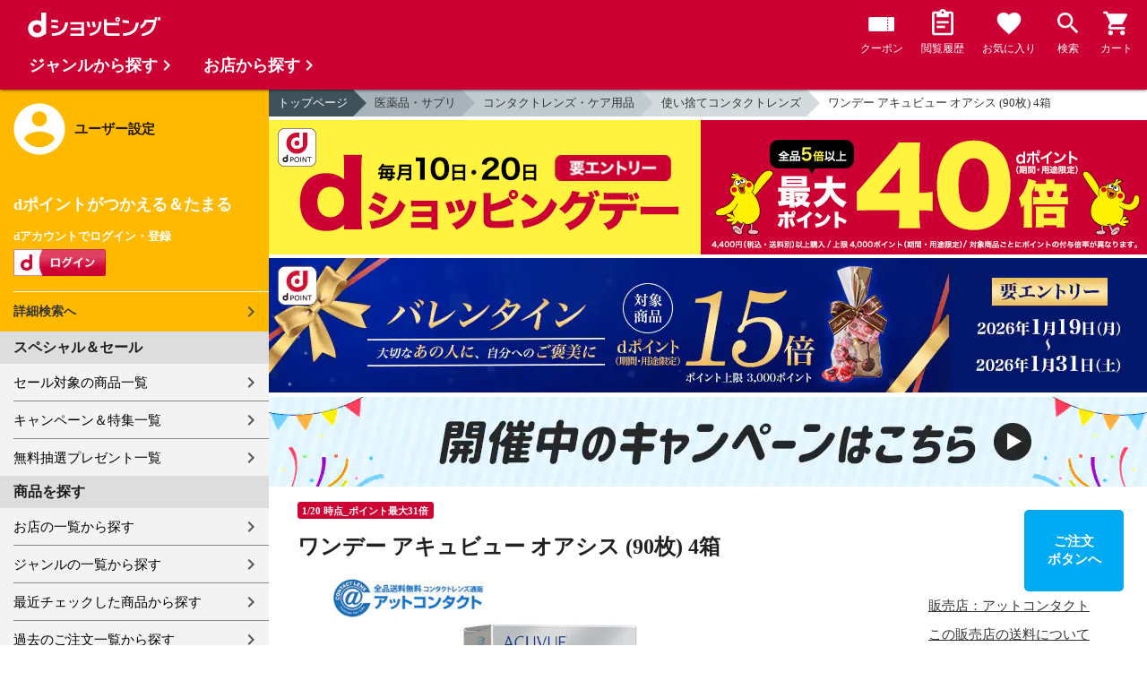

--- FILE ---
content_type: text/html;charset=UTF-8
request_url: https://dshopping.docomo.ne.jp/products/018K_JJ_OA90Z0_04_H?sku=018K_JJ_OA90Z0_04_H
body_size: 17784
content:















<!doctype html>
<html lang="ja">
<head>



















<!-- Google Tag Manager -->
<script>
	(function(w,d,s,l,i){w[l]=w[l]||[];w[l].push({'gtm.start':new Date().getTime(),event:'gtm.js'});
	var f=d.getElementsByTagName(s)[0],j=d.createElement(s),dl=l!='dataLayer'?'&l='+l:'';
	j.async=true;
	j.src='https://www.googletagmanager.com/gtm.js?id='+i+dl;
	f.parentNode.insertBefore(j,f);})(window,document,'script','dataLayer','GTM-WSMFSBX');
</script>
<!-- End Google Tag Manager -->

<meta http-equiv="content-language" content="ja" />
<meta name="author" content="ＮＴＴドコモ" />
<meta name="copyright" content="©NTTdocomo" />

<link rel="apple-touch-icon-precomposed" href="/icon/icd_docomoliveux_dshopping_192.png">

<meta property="og:site_name" content="dショッピング" />

<meta property="fb:app_id" content="269393483208014" />

<meta name="twitter:card" content="summary" />
<meta name="twitter:site" content="@docomo" />
<meta name="google-site-verification" content="ocuekU4QshU3Y2NmsrswldfSlbtLenLFQxQibB_1rqM" />

<meta charset="UTF-8" />
<meta http-equiv="X-UA-Compatible" content="IE=edge" />
<meta name="viewport" content="width=device-width,minimum-scale=1,initial-scale=1" />


<title>dショッピング |ワンデー アキュビュー オアシス (90枚) 4箱 |
			カテゴリ：の販売できる商品 |
			アットコンタクト
			(018K_JJ_OA90Z0_04_H)|ドコモの通販サイト</title>
		<meta name="keywords"
			content="ワンデー アキュビュー オアシス (90枚) 4箱,dショッピング,通販,電話料金合算払い" />
		<meta name="description"
			content="ワンデー アキュビュー オアシス (90枚) 4箱の通販できる商品のページです。dショッピングはドコモが運営する総合通販。 使い捨てコンタクトレンズ、などお得な商品を取り揃えております。 電話料金合算払いとdポイントが使えます。(品番：018K_JJ_OA90Z0_04_H)商品説明：
アットコンタクト店舗トップはこちら ＞" />
		<link rel="stylesheet" href="/excludes/ds/css/frame.css" />
		<link rel="stylesheet"
			href="/excludes/ds/css/products-default.css" />
		<link rel="stylesheet"
			href="/excludes/ds/css/slick.css" />
		<link rel="stylesheet"
			href="/excludes/ds/css/slick-theme.css" />
		<link rel="stylesheet"
			href="/excludes/ds/css/rank.css" />

		<script type="text/javascript"
			src="/excludes/ds/js/products-cmn.js"></script>
		<script type="text/javascript"
			src="/excludes/ds/js/csrf_token.js" defer></script>
		<script type="text/javascript"
			src="/excludes/ds/js/nav-sp.js" defer></script>
		<script type="text/javascript"
			src="/excludes/ds/js/module.js" defer></script>
		<script type="text/javascript"
			src="/excludes/ds/js/product_detail_framework.js" defer></script>
		<script type="text/javascript"
			src="/excludes/ds/js/slick.min.js"></script>
		<script type="text/javascript"
			src="/excludes/ds/js/lazysizes.min.js"></script>
		<script type="text/javascript"
			src="/excludes/ds/js/products_moda.js"></script>
		<!--fontawesome!-->
		<link href="https://fonts.googleapis.com/icon?family=Material+Icons" rel="stylesheet">
		<link rel="stylesheet" href="https://fonts.googleapis.com/css2?family=Material+Symbols+Outlined:opsz,wght,FILL,GRAD@48,400,0,0" />
		
		<!--fontawesome!-->

		<!-- ページ自由記述 -->
		<meta name="robots" content="">
		<link rel="canonical"
			href="https://dshopping.docomo.ne.jp/products/018K_JJ_OA90Z0_04_H">
		<meta property="og:url"
			content="https://dshopping.docomo.ne.jp/products?product_code=018K_JJ_OA90Z0_04_H&sku=018K_JJ_OA90Z0_04_H">
		<meta property="og:title"
			content="dショッピング - ワンデー アキュビュー オアシス (90枚) 4箱 | ドコモの通販サイト">
		<meta property="og:description"
			content="ワンデー アキュビュー オアシス (90枚) 4箱の通販できる商品のページです。dショッピングはドコモが運営する総合通販。 使い捨てコンタクトレンズ、などお得な商品を取り揃えております。 電話料金合算払いとdポイントが使えます。">
		<meta property="og:image" content="https://dshopping.docomo.ne.jp/images/product/018/K__H/large/K_JJ_OA90Z0_04_H.jpg">
		<meta name="twitter:title"
			content="ドコモの通販サイト | dショッピング - ワンデー アキュビュー オアシス (90枚) 4箱">
		<meta name="twitter:description"
			content="ワンデー アキュビュー オアシス (90枚) 4箱の通販できる商品のページです。dショッピングはドコモが運営する総合通販。 使い捨てコンタクトレンズ、などお得な商品を取り揃えております。 電話料金合算払いとdポイントが使えます。">

		<link rel="stylesheet"
			href="/excludes/ds/css/products-product.css">
		<link rel="stylesheet" href="/excludes/ds/css/aigent2.css">
		<link link rel="stylesheet" href="https://dshopping.docomo.ne.jp/parts/css/sku.css" />
		<script type="text/javascript"
			src="/excludes/ds/js/dsFOSH710.js" defer></script>
		<script type="text/javascript"
			src="/excludes/ds/js/product_detail_gtm.js"></script>





















<script>
	window.ajaxGetLoginInfo = $.ajax({
		type: 'POST',
		url: '/ajaxGetLoginInfo',
		cache: false,
	});

	(function() {
		'use strict';

		var setGaUserInfo = function(json) {
			
			if (json.accountId) {
				window.dataLayer = window.dataLayer || [];
				dataLayer.push({'accountID': json.accountId});
			}

			var login = 'notlogin';
			var stageRankName = '';
			var dPoint = '0';
			var limitDPoint = '0';
			var limitDPointEndDate = '';
			var favoriteItemCount = '0';
			if (json.userId != null) {
				login = 'login';
				if (json.stageRankName != null) {
					stageRankName = json.stageRankName;
				}
				if (json.dPoint != null) {
					dPoint = json.dPoint.toString();
				}
				if (json.limitDPoint != null) {
					limitDPoint = json.limitDPoint.toString();
				}
				if (json.limitDPointEndDate != null) {
					limitDPointEndDate = json.limitDPointEndDate.replace(/\//g, '');
				}
				if (json.favoriteItemCount != null) {
					favoriteItemCount = json.favoriteItemCount.toString();
				}
			}
			window.gv = window.gv || new GlobalVariable();
			gv.cmn_setUserInfo(
				login, // login
				'', // dID
				stageRankName, // master_rank
				dPoint, // point
				limitDPoint, // limit_point
				limitDPointEndDate, // limit_point_end_date
				favoriteItemCount // fav_no
			);
		}

		$.when(window.ajaxGetLoginInfo).then(function(json) {
			setGaUserInfo(json);
		});

		var userInfoOutput = function(json) {
			var userHtml = '';
			if (json.userId != null) {
				userHtml += '<script>';
				userHtml += 'var userInfo = {';
				userHtml += 'user_id: "' + json.operationId + '",';
				userHtml += 'gender: "' + json.sex + '",';
				userHtml += 'create_date: "' + new Date(json.createdDateString) + '",';
				userHtml += 'purchased: ' + json.purchased + ',';
				userHtml += 'prefecture_code: ' + json.prefectureCode + ',';
				userHtml += 'account_id: "' + json.accountId + '",';
				userHtml += '};';
				userHtml += 'dataLayer.push({\'uid\':\'' + json.operationId + '\'});';
				userHtml += '<\/script>';
				$('.header').append(userHtml);
			}
		}

		$(function() {
			$.when(window.ajaxGetLoginInfo).then(function(json) {
				userInfoOutput(json);
			});
		});
	}());
</script>


<script src="/js/sp/access_check.js" defer></script>


<link rel="preconnect" href="https://dev.visualwebsiteoptimizer.com" />
<script type='text/javascript' id='vwoCode'>
window._vwo_code=window._vwo_code || (function() {
var account_id=714329,
version = 1.5,
settings_tolerance=2000,
library_tolerance=2500,
use_existing_jquery=(typeof jQuery == 'function'),
is_spa=1,
hide_element='body',
hide_element_style = 'opacity:0 !important;filter:alpha(opacity=0) !important;background:none !important',
f=false,d=document,vwoCodeEl=d.querySelector('#vwoCode'),code={use_existing_jquery:function(){return use_existing_jquery},library_tolerance:function(){return library_tolerance},hide_element_style:function(){return'{'+hide_element_style+'}'},finish:function(){if(!f){f=true;var e=d.getElementById('_vis_opt_path_hides');if(e)e.parentNode.removeChild(e)}},finished:function(){return f},load:function(e){var t=d.createElement('script');t.fetchPriority='high';t.src=e;t.type='text/javascript';t.onerror=function(){_vwo_code.finish()};d.getElementsByTagName('head')[0].appendChild(t)},getVersion:function(){return version},getMatchedCookies:function(e){var t=[];if(document.cookie){t=document.cookie.match(e)||[]}return t},getCombinationCookie:function(){var e=code.getMatchedCookies(/(?:^|;)\s?(_vis_opt_exp_\d+_combi=[^;$]*)/gi);e=e.map(function(e){try{var t=decodeURIComponent(e);if(!/_vis_opt_exp_\d+_combi=(?:\d+,?)+\s*$/.test(t)){return''}return t}catch(e){return''}});var i=[];e.forEach(function(e){var t=e.match(/([\d,]+)/g);t&&i.push(t.join('-'))});return i.join('|')},init:function(){if(d.URL.indexOf('__vwo_disable__')>-1)return;window.settings_timer=setTimeout(function(){_vwo_code.finish()},settings_tolerance);var e=d.createElement('style'),t=hide_element?hide_element+'{'+hide_element_style+'}':'',i=d.getElementsByTagName('head')[0];e.setAttribute('id','_vis_opt_path_hides');vwoCodeEl&&e.setAttribute('nonce',vwoCodeEl.nonce);e.setAttribute('type','text/css');if(e.styleSheet)e.styleSheet.cssText=t;else e.appendChild(d.createTextNode(t));i.appendChild(e);var n=this.getCombinationCookie();this.load('https://dev.visualwebsiteoptimizer.com/j.php?a='+account_id+'&u='+encodeURIComponent(d.URL)+'&f='+ +is_spa+'&vn='+version+(n?'&c='+n:''));return settings_timer}};window._vwo_settings_timer = code.init();return code;}());
</script>


</head>

<body id="product-detail">
	













<!-- Google Tag Manager (noscript) -->
<noscript><iframe src="https://www.googletagmanager.com/ns.html?id=GTM-WSMFSBX" height="0" width="0" style="display:none;visibility:hidden"></iframe></noscript>
<!-- End Google Tag Manager (noscript) -->

	<div id="fwCms_wrapper" class="ds-wrap">
		<header class="header">
			<div class="fwCms_box frame_HD" frame_id="HD">

				
				
				
					














<header class="mdl-color-text--white header--products" id="header">
	<button class="btn_menu" id="sidebarBtn" type="button"></button>
	<span id="site_name"> <a href="/"> <img src="/excludes/ds/img/logo.svg" alt="dショッピング">
	</a></span>
	<div class="header-menu">
		<ul class="header-menu_nav">
			<li class="header-menu_nav_list">
				<a href="/member/mycoupon" class="head-nav head-nav_coupon">
					<p class="head-nav-txt">クーポン</p>
				</a>
			</li>
			<li class="header-menu_nav_list">
				<a href="/member/history" class="head-nav head-nav_history">
					<p class="head-nav-txt">閲覧履歴</p>
				</a>
			</li>
			<li class="header-menu_nav_list">
				<a href="/member/favorite" class="head-nav head-nav_favorite">
					<p class="head-nav-txt">お気に入り</p>
				</a>
			</li>
			<li class="header-menu_nav_list">
				<a href="/products_search/index.html" class="head-nav head-nav_search">
					<p class="head-nav-txt">検索</p>
				</a>
			</li>
			<li class="header-menu_nav_list">
				<a href="/cart" class="head-nav head-nav_cart">
					<button class="js-cart-button"></button>
					<p class="head-nav-txt">カート</p>
				</a>
			</li>
		</ul>
	</div>
</header>


<script>
	$(function() {
		'use strict';

		var updateCartItemCount = function(json) {
			if (json.cartItemCount > 0) {
				var $cartButton = $('.head-nav_cart');
				if ($cartButton.find('.cartlot').length == 0) {
					var html = '<p class="head-nav-txt">カート</p><span class="cartlot">' + json.cartItemCount + '</span>';
					$cartButton.html(html);
				}
			}
		}

		
		var updateCouponItemCount = function(json) {
			if (json.availableCouponCount > 0) {
				var $couponButton = $('.head-nav_coupon');
				if ($couponButton.find('.couponlot').length == 0) {
					var html = '<p class="head-nav-txt">クーポン</p><span class="couponlot">' + json.availableCouponCount + '</span>';
					$couponButton.html(html);
				}
			}
		}

		$.when(window.ajaxGetLoginInfo).then(function(json) {
			updateCartItemCount(json);
			updateCouponItemCount(json);
		});
	});
</script>

				

			</div>
		</header>
		<div class="mainArea mainArea--products">
			<div class="fwCms_contentsArea fwCms_leftMenu">
				<div class="fwCms_box frame_LM" frame_id="LM">

					
					

















<nav class="sidebar js-offcanvas-left" id="sidebar">
	<div id="sidebarChild">
		<section id="userInfo">
			<h2>ユーザー設定</h2>

			<span class="js-side-menu-login-info">
			</span>

		</section>

		<section class="menu">
			<h2>スペシャル＆セール</h2>
			<ul>
				<li><a href="/products_search?sales_distribution=2"> セール対象の商品一覧 </a></li>
				<li><a href="/campaign"> キャンペーン＆特集一覧 </a></li>
				<li><a href="/present_search/search?from=side_nav"> 無料抽選プレゼント一覧 </a></li>
			</ul>
		</section>
		<section class="menu">
			<h2>商品を探す</h2>
			<ul>
				<li><a href="/partner"> お店の一覧から探す </a></li>
				<li><a href="/genre"> ジャンルの一覧から探す </a></li>
				<li><a href="/member/history"> 最近チェックした商品から探す </a></li>
				<li><a href="/history/purchase"> 過去のご注文一覧から探す </a></li>
				<li><a href="/ranking"> ランキングから探す </a></li>
				<li><a href="/article"> おすすめ記事一覧から探す </a></li>
			</ul>
		</section>
		<section class="menu">
			<h2>ヘルプ</h2>
			<ul>
				<li><a href="/guide"> ご利用ガイド </a></li>
				<li><a href="/guide/dcard_gold/"> dカード年間ご利用額特典 </a></li>
				<li><a href="/help"> ヘルプ／お問い合わせ </a></li>
				<li><a href="/information"> お知らせ </a></li>
				<li><a href="/guide/frequently-asked-questions"> よくあるご質問 </a></li>
				<li><a href="/welcome"> はじめての方へ </a></li>
			</ul>
		</section>
		<section class="menu">
			<h2>ご利用規約・他</h2>
			<ul>
				<li><a href="/term/terms-of-service"> ご利用規約 </a></li>
				<li><a href="https://www.nttdocomo.co.jp/utility/privacy/?utm_source=dshopping&utm_medium=owned&utm_campaign=corp_201808_from-dshopping-to-crp-privacy"> プライバシーポリシー </a></li>
				<li><a href="/term/tokushouhou"> 特定商取引法に関する表示 </a></li>
			</ul>
		</section>
		<section class="menu">
			<h2>おすすめサービス</h2>
			<ul>
				<li><a href="https://dshopping-3ple.docomo.ne.jp/?utm_source=dshopping&utm_medium=ins&utm_campaign=left_menu"> dショッピング サンプル百貨店 </a></li>
				<li><a href="https://dshopping-furusato.docomo.ne.jp/"> dショッピング ふるさと納税百選 </a></li>
				<li><a href="https://dpoint.docomo.ne.jp/index.html?utm_source=dshopping&utm_medium=free-display&utm_campaign=dpc_202202_free-display-dshopping-pointuse-apeal-04"> もっとおトクに dポイントクラブ </a></li>
				<li><a href="https://dfashion.docomo.ne.jp/?utm_medium=owned&utm_source=dshopping&utm_campaign=dfashion_202202_recommend"> ファッション通販 d fashion </a></li>
			</ul>
		</section>

		<section class="login-box js-side-menu-login-button">
			
			<a class="btn btn_logout pop_other_account cboxElement" title=" " href="/member/authentication/relogin">ログアウト</a>
		</section>
	</div>
</nav>


<script>
	$(function() {
		'use strict';

		var updateLoginInfo = function(json) {
			var html = '';
			if (json.userId != null) {
				html += '<div class="on-login active">';
				if (!json.daccountErrorFlag) {
					if (json.maskDocomoId != null && json.maskDocomoId != '') {
						html += '<p>dアカウント : <span>' + json.maskDocomoId + '</span>様</p>';
					} else {
						html += '<p>dアカウント : <span>未発行</span></p>';
					}
				}
				if (!json.dpointDispOffFlag && json.dPointComma != null) {
					var maxPrice = json.dPoint > 0 ? json.dPoint : '';
					html += '<p>dポイント 残高 : <span>' + json.dPointComma + '</span>p</p>';
					html += '<a href="/products_search?max_price=' + maxPrice + '"><button class="btn btn_link_search">ポイント残高から検索</button></a>';
				}
				html += '  <ul class="linkList">';
				html += '    <li><a href="/products_search/index.html">詳細検索へ</a></li>';
				html += '    <li><a href="/member/mypage">マイページ</a></li>';
				html += '    <li><a href="/member/mycoupon">マイクーポンページ</a></li>';
				html += '  </ul>';
				html += '</div>';
			} else {
				html += '<div class="no-login active">';
				html += '  <h3>dポイントがつかえる＆たまる</h3>';
				html += '  <h4>dアカウントでログイン・登録</h4>';
				html += '  <a class="d-btn" href="/member/authentication/loginFromSideMenu"><img alt="ログイン" src="/excludes/ds/img/login.gif"></a>';
				html += '  <ul class="linkList">';
				html += '    <li><a href="/products_search/index.html">詳細検索へ</a></li>';
				html += '  </ul>';
				html += '</div>';
			}
			$('.js-side-menu-login-info').html(html);
		}

		var updateLoginButton = function(json) {
			if (json.userId == null) {
				var html = '<a class="btn btn_logout" title=" " href="/member/authentication/loginFromSideMenu">ログイン</a>';
				$('.js-side-menu-login-button').html(html);
			}
		}

		$.when(window.ajaxGetLoginInfo).then(function(json) {
			updateLoginInfo(json);
			updateLoginButton(json);
		});
	});
</script>


				</div>
				<div class="fwCms_box frame_MB ds-container" frame_id="MB">

					
					<script>
			$(function(){
				$.when(window.ajaxGetLoginInfo).then(function(json) {
					if (!json.daccountErrorFlag) {
						var myUserPointInt=parseInt(json.dPoint);
						var myUserGetPoint=$('.point-line>.point-info>strong>span')[0]['innerHTML'];

						if(myUserPointInt>0) {
							$('.point-line>.point-info').prepend('<strong>お客様がつかえるdポイント<span class="red">'+json.dPointComma+'</span></strong>');
						} else {
							false;
						}
						if (json.accountId) {
							$.ajax({
								url: '/ajax_api/add_item_to_history',
								type:'POST',
								dataType: 'json',
								data : {id : "1784840",
										operationId : "018K_JJ_OA90Z0_04_H",
										ph : "018K_JJ_OA90Z0_04_H"},
								timeout : 300,
							});
						}
					}
					$('.point-line').css('margin','10px -10px -10px');
				});

				$.ajax({
					url: '/ajax_api/detail_analyze',
					type:'POST',
					dataType: 'json',
					data : {id : 1784840},
					timeout : 30,
				});

				var publishDto = {
					id: "1784840",
					operationId : "018K_JJ_OA90Z0_04_H",
					ph : "018K_JJ_OA90Z0_04_H",
					recruitEndFlag : false,
					isClickCouponApplied : false,
					couponDtoList : "[]",
				};

				if ($('#coupon_content').length > 0) {
					$('#coupon_content').show();
					makeCouponArea(publishDto);
				}

				$.when(window.ajaxGetLoginInfo).then(function(json) {
					if (json.accountId != null) {
						$.ajax({
							url: '/ajax_api/is_favorite',
							type:'GET',
							dataType: 'json',
							data : {id : 1784840},
							timeout : 5000
						}).done(function(data){
							if (data !== undefined && data.result == 'true') {
								//var object = $(".addFavoriteProduct");
								//if (object != undefined && object[0]) {
								//	if (!object.hasClass('selected')) {
								//		object.addClass('selected');
								//	}
								//}
								$('.like_button').each(function(event) {
									if (!$(this).hasClass('is-active')) {
										$(this).addClass('is-active');
									}
								})
							}
						});
					}
				});

				$('.js-modal-open').on('click',function(){
			        $('.js-modal').fadeIn();
			        return false;
			    });
			    $('.js-modal-close').on('click',function(){
			        $('.js-modal').fadeOut();
			        return false;
			    });

				$.when(window.ajaxGetLoginInfo).then(function(json) {
					$.ajax({
						type: 'POST',
						url: '/products/ajaxCallCriteoAds',
						data: {
							ph : "018K_JJ_OA90Z0_04_H",
							categoryListString: '7>0720000000>0720001000',
							price: '36200',
							quantity: '99999307',
						},
						timeout:300,
					});
				});
			});


		</script>

		<nav id="breadcrumbs">
			<ul class="category-bread-link">
				<li><a href="/">トップページ</a></li>
				<li><a href="/genre/drugstore?genre_code=7">医薬品・サプリ</a>
				</li>
				<li><a
					href="/products_search?category_uri=0720000000&amp;genre_code=7">コンタクトレンズ・ケア用品</a>
				</li>
				<li><a
						href="/products_search?category_uri=0720000000%2F0720001000&amp;genre_code=7">使い捨てコンタクトレンズ</a>
					</li>
				<li><span>ワンデー アキュビュー オアシス (90枚) 4箱</span>
				</li>
			</ul>
		</nav>

		<!-- ▼編成枠 includeファイル -->
		<script src="/partner/js/view_timer.js"></script>

<style>
    .under_searchbox {
        margin: 4px 0;
    }

    .under_searchbox_2 img.img-fit.noratio {
        aspect-ratio: none !important;
    }

    .under_searchbox_2 {
        margin: 4px 0;
    }

    img#retio {
        aspect-ratio: none !important;
    }

    .shop-img {
        width: 100%;
    }
</style>

<!-- 店舗限定dカードで10倍 -->
<div class="pickup-item flex view_timer" data-start-date="2026/1/1 0:00" data-end-date="2026/1/2 23:59"
    style="display:none">
    <div class="pickup-item-inner">
        <a class="pickup-link" href="/campaign/cp202300501/">
            <div class="shop-img-wrapper">
                <img class="shop-img" src="/campaign/cp202300501/img/cp202300501_980x150.png" alt="店舗限定dカードで10倍"
                    width="100%">
            </div>
        </a>
    </div>
</div>

<!-- 5がつく日はｄカードのお支払いでポイント最大20倍！ -->
<div class="pickup-item flex view_timer" data-start-date="2026/1/5 0:00" data-end-date="2026/1/5 23:59"
    style="display:none">
    <div class="pickup-item-inner">
        <a class="pickup-link" href="/campaign/cp202200500/">
            <div class="shop-img-wrapper">
                <img class="shop-img" src="/campaign/cp202200500/img/cp202200500_2_980x150.png"
                    alt="5がつく日はｄカードのお支払いでポイント最大20倍！" width="100%">
            </div>
        </a>
    </div>
</div>

<!-- 5がつく日はｄカードのお支払いでポイント最大20倍！ -->
<div class="pickup-item flex view_timer" data-start-date="2026/1/15 0:00" data-end-date="2026/1/15 23:59"
    style="display:none">
    <div class="pickup-item-inner">
        <a class="pickup-link" href="/campaign/cp202200500/">
            <div class="shop-img-wrapper">
                <img class="shop-img" src="/campaign/cp202200500/img/cp202200500_2_980x150.png"
                    alt="5がつく日はｄカードのお支払いでポイント最大20倍！" width="100%">
            </div>
        </a>
    </div>
</div>

<!-- 5がつく日はｄカードのお支払いでポイント最大20倍！ -->
<div class="pickup-item flex view_timer" data-start-date="2025/12/25 0:00" data-end-date="2025/12/25 23:59"
    style="display:none">
    <div class="pickup-item-inner">
        <a class="pickup-link" href="/campaign/cp202200500/">
            <div class="shop-img-wrapper">
                <img class="shop-img" src="/campaign/cp202200500/img/cp202200500_2_980x150.png"
                    alt="5がつく日はｄカードのお支払いでポイント最大20倍！" width="100%">
            </div>
        </a>
    </div>
</div>
<div class="pickup-item flex view_timer" data-start-date="2026/1/25 0:00" data-end-date="2026/1/25 23:59"
    style="display:none">
    <div class="pickup-item-inner">
        <a class="pickup-link" href="/campaign/cp202200500/">
            <div class="shop-img-wrapper">
                <img class="shop-img" src="/campaign/cp202200500/img/cp202200500_2_980x150.png"
                    alt="5がつく日はｄカードのお支払いでポイント最大20倍！" width="100%">
            </div>
        </a>
    </div>
</div>

<!-- 毎月10日のdsデー -->
<div class="under_searchbox">
<a href="/campaign/dshoppingday/">
<!--事前!-->
<img class="img-fit view_timer" data-start-date="2026/1/7 0:00" data-end-date="2026/1//9 23:59" style="display:none;" src="/campaign/dshoppingday/img/ds_day_980x150.png" width="100%" alt="事前エントリー受付中！dショッピングデー ポイント40倍キャンペーン">
<!--当日!-->
<img class="img-fit view_timer" data-start-date="2026/1//10 0:00" data-end-date="2026/1//10 23:59" style="display:none;" src="/campaign/dshoppingday/img/ds_day_980x150.png" width="100%" alt="dショッピングデー ポイント40倍キャンペーン">
</a>
</div>
<!-- 毎月20日のdsデー -->
<div class="under_searchbox">
<a href="/campaign/dshoppingday/">
<!--事前!-->
<img class="img-fit view_timer" data-start-date="2026/1/17 0:00" data-end-date="2026/1/19 23:59" style="display:none;" src="/campaign/dshoppingday/img/ds_day_980x150.png" width="100%" alt="事前エントリー受付中！dショッピングデー ポイント40倍キャンペーン">
<!--当日!-->
<img class="img-fit view_timer" data-start-date="2026/1/20 0:00" data-end-date="2026/1/20 23:59" style="display:none;" src="/campaign/dshoppingday/img/ds_day_980x150.png" width="100%" alt="dショッピングデー ポイント40倍キャンペーン">
</a>
</div>



<!-- アプリ10倍＋10％還元 -->
<div class="pickup-item flex view_timer" data-start-date="2025/12/27 00:00" data-end-date="2025/12/27 23:59"
    style="display:none">
    <div class="pickup-item-inner">
        <a class="pickup-link" href="/campaign/dshopping_app10/">
            <div class="shop-img-wrapper">
                <img class="shop-img" src="/campaign/dshopping_app10/img/dshopping_app10_sat_980x150.png"
                    alt="アプリ10倍＋10％還元" width="100%">
            </div>
        </a>
    </div>
</div>
<div class="pickup-item flex view_timer" data-start-date="2026/1/10 00:00" data-end-date="2026/1/10 23:59"
    style="display:none">
    <div class="pickup-item-inner">
        <a class="pickup-link" href="/campaign/dshopping_app10/">
            <div class="shop-img-wrapper">
                <img class="shop-img" src="/campaign/dshopping_app10/img/dshopping_app10_sat_980x150.png"
                    alt="アプリ10倍＋10％還元" width="100%">
            </div>
        </a>
    </div>
</div>
<div class="pickup-item flex view_timer" data-start-date="2026/1/17 00:00" data-end-date="2026/1/17 23:59"
    style="display:none">
    <div class="pickup-item-inner">
        <a class="pickup-link" href="/campaign/dshopping_app10/">
            <div class="shop-img-wrapper">
                <img class="shop-img" src="/campaign/dshopping_app10/img/dshopping_app10_sat_980x150.png"
                    alt="アプリ10倍＋10％還元" width="100%">
            </div>
        </a>
    </div>
</div>
<div class="pickup-item flex view_timer" data-start-date="2026/1/31 00:00" data-end-date="2026/1/31 23:59"
    style="display:none">
    <div class="pickup-item-inner">
        <a class="pickup-link" href="/campaign/dshopping_app10/">
            <div class="shop-img-wrapper">
                <img class="shop-img" src="/campaign/dshopping_app10/img/dshopping_app10_sat_980x150.png"
                    alt="アプリ10倍＋10％還元" width="100%">
            </div>
        </a>
    </div>
</div>

<!-- グルメの日 -->
<div class="pickup-item flex view_timer" data-start-date="2025/12/1 00:00" data-end-date="2025/12/1 23:59"
    style="display:none">
    <div class="pickup-item-inner">
        <a class="pickup-link" href="/campaign/gourmetday/">
            <div class="shop-img-wrapper">
                <img class="shop-img" src="/campaign/gourmetday/img/gourmetday_980x150.png" alt="グルメの日" width="100%">
            </div>
        </a>
    </div>
</div>

<!-- 日用品の日第1水曜日 -->
<div class="pickup-item flex view_timer" data-start-date="2025/12/3 00:00" data-end-date="2025/12/3 23:59"
    style="display:none">
    <div class="pickup-item-inner">
        <a class="pickup-link" href="/campaign/everydayitemsday/">
            <div class="shop-img-wrapper">
                <img class="shop-img" src="/campaign/everydayitemsday/img/dayitemsday_980x150.png" alt="日用品の日第1水曜日"
                    width="100%">
            </div>
        </a>
    </div>
</div>

<!-- 趣味の日第2水曜日 -->
<!-- <div class="pickup-item flex view_timer" data-start-date="2025/11/12 00:00" data-end-date="2025/11/12 23:59" style="display:none">
    <div class="pickup-item-inner">
    <a class="pickup-link" href="/campaign/hobbyday/">
    <div class="shop-img-wrapper">
    <img class="shop-img" src="/campaign/hobbyday/img/hobbyday_980x150.png" alt="趣味の日第2水曜日" width="100%">
    </div>
    </a>
    </div>
    </div> -->

<!-- 日用品の日第3水曜日 -->
<div class="pickup-item flex view_timer" data-start-date="2025/12/17 00:00" data-end-date="2025/12/17 23:59"
    style="display:none">
    <div class="pickup-item-inner">
        <a class="pickup-link" href="/campaign/everydayitemsday/">
            <div class="shop-img-wrapper">
                <img class="shop-img" src="/campaign/everydayitemsday/img/dayitemsday_980x150.png" alt="日用品の日第3水曜日"
                    width="100%">
            </div>
        </a>
    </div>
</div>

<!-- 趣味の日第4水曜日 -->
<div class="pickup-item flex view_timer" data-start-date="2025/12/24 00:00" data-end-date="2025/12/24 23:59"
    style="display:none">
    <div class="pickup-item-inner">
        <a class="pickup-link" href="/campaign/hobbyday/">
            <div class="shop-img-wrapper">
                <img class="shop-img" src="/campaign/hobbyday/img/hobbyday_980x150.png" alt="趣味の日第4水曜日" width="100%">
            </div>
        </a>
    </div>
</div>

<!-- dsWEEK -->
<div class="pickup-item flex view_timer" data-start-date="2026/1/6 00:00" data-end-date="2026/1/12 23:59"
    style="display:none">
    <div class="pickup-item-inner">
        <a class="pickup-link" href="/campaign/dshoppingweek/">
            <div class="shop-img-wrapper">
                <img class="shop-img" src="/campaign/dshoppingweek/img/dshoppingweek_0106_980x150.png" alt="dsWEEK" width="100%">
            </div>
        </a>
    </div>
</div>

<!-- 年末年始宝くじ -->
<div class="pickup-item flex view_timer" data-start-date="2025/12/26 00:00" data-end-date="2025/12/31 23:59"
    style="display:none">
    <div class="pickup-item-inner">
        <a class="pickup-link" href="/campaign/cp202512607/">
            <div class="shop-img-wrapper">
                <img class="shop-img" src="/campaign/cp202512607/img/cp202512607_980x150.png" alt="年末年始宝くじ" width="100%">
            </div>
        </a>
    </div>
</div>

<!-- バレンタイン・ギフト15倍 -->
<div class="pickup-item flex view_timer" data-start-date="2026/1/19 00:00" data-end-date="2026/1/31 23:59"
    style="display:none">
    <div class="pickup-item-inner">
        <a class="pickup-link" href="https://dshopping.docomo.ne.jp/matome/detail/cp202601605/">
            <div class="shop-img-wrapper">
                <img class="shop-img" src="/campaign/img/cp202601605_980x150.png" alt="バレンタイン・ギフト15倍" width="100%">
            </div>
        </a>
    </div>
</div>

<!-- 感謝デー全品ポイント10倍 -->
<div class="pickup-item flex view_timer" data-start-date="2026/1/28 00:00" data-end-date="2026/2/1 23:59"
    style="display:none">
    <div class="pickup-item-inner">
        <a class="pickup-link" href="/campaign/cp202601617/">
            <div class="shop-img-wrapper">
                <img class="shop-img" src="/campaign/cp202601617/img/cp202601617_980x150.png" alt="感謝デー全品ポイント10倍" width="100%">
            </div>
        </a>
    </div>
</div>


<!--常設バナー!-->
<div class="view_timer">
    <a href="/campaign/">
        <img src="/campaign/img/campaign_back220701_980x100.gif" alt="開催中のキャンペーンはこちら" class="img-fit noratio">
    </a>
</div>
<!--常設バナー!--><!-- ▲編成枠 includeファイル -->

		<script language="javascript" type="text/javascript">
			var fosh710_product_cd = "018K_JJ_OA90Z0_04_H";
			var fosh710_product_nm = "ワンデー アキュビュー オアシス (90枚) 4箱";
			var fosh710_image_url = "https://dshopping.docomo.ne.jp/images/product/018/K__H/large/K_JJ_OA90Z0_04_H.jpg";

		</script>

		<!-- ▼コンポ―ネント/main -->
		<script>
			(function() {
				window.gv = window.gv || new GlobalVariable();

				gv.prd_setProductDetail(
					
							'yes', // stock
						
					'36200', // price
					'018K_JJ_OA90Z0_04_H', // product_id
					'ワンデー アキュビュー オアシス (90枚) 4箱', // product_name
					
							'https://dshopping.docomo.ne.jp/images/product/018/K__H/large/K_JJ_OA90Z0_04_H.jpg', // product_image



						
					'', // color_code
					'', // size_code
					'0720000000/0720001000', // category_uri
					'', // shop_code
					'', // brand_code
					'001', // delivery_fee_type_code
					'018k_jj_oa90z0_04_h' // sku
				);
			})();
		</script>
		<script>
			new Products(this, 'CMS_ds_00000170').putProduct(
				'ワンデー アキュビュー オアシス (90枚) 4箱', // product_name
				'018K_JJ_OA90Z0_04_H', // product_code
				'018K_JJ_OA90Z0_04_H', // sku
				'36200', // price
				'アットコンタクト', // partner_name
				'0720000000/0720001000', // main_category_uri
				'', // quantity
				'コンタクトレンズ・ケア用品', // large_category_name
				'使い捨てコンタクトレンズ', // middle_category_name
				'' // small_category_name
			).ee_mViewProductDetails();
		</script>

<script>

 /*    (function(){
		window.gv = window.gv || new GlobalVariable();
		gv.prd_setProductDetail(
			
					'yes', // stock
				

        var data /.:;= {
             "@context": "http://www.schema.org",
             ...
         }
         var script = document.createElement('script');
         script.type = "application/ld+json";
         script.innerHTML = JSON.stringify(data);
         document.getElementsByTagName('head')[0].appendChild(script);
     })(document); */
</script>



		<style>
.usepoint::after {
	content: none !important;
}

.usepoint {
	font-weight: normal;
	font-size: 80%;
	padding: 0 10px 0 0;
}
</style>

		<div class="section--box">
			<div class="tag tag-darkred" style="border: 1px solid #cc0333;">
					1/20
					時点_ポイント最大31倍
				</div>
			<h1 class="title">ワンデー アキュビュー オアシス (90枚) 4箱</h1>
			<div class="ds-row">
				<div class="col-sm-6 itemBox">
					<div class="carousel-area">
						<div class="slider-pro" id="p-carou">
							<div class="sp-slides">
								<div idx="0"
										class="sp-slide def_sku">
										<a class="pop-zoom pop-zoom-1 vbox-item"
											href="https://dshopping.docomo.ne.jp/images/product/018/K__H/large/K_JJ_OA90Z0_04_H.jpg"></a> <img alt=""
											class="sp-image spl-1"
											data-src="https://dshopping.docomo.ne.jp/images/product/018/K__H/large/K_JJ_OA90Z0_04_H.jpg"
											>
									</div>
								<div idx="1"
										class="sp-slide def_sku">
										<a class="pop-zoom pop-zoom-2 vbox-item"
											href="https://dshopping.docomo.ne.jp/images/product/018/jj_1/large/jj_acu_adg_adkit_o1d_flic_1.jpg"></a> <img alt=""
											class="sp-image spl-2"
											data-src="https://dshopping.docomo.ne.jp/images/product/018/jj_1/large/jj_acu_adg_adkit_o1d_flic_1.jpg"
											>
									</div>
								<div idx="2"
										class="sp-slide def_sku">
										<a class="pop-zoom pop-zoom-3 vbox-item"
											href="https://dshopping.docomo.ne.jp/images/product/018/jj_2/large/jj_acu_adg_adkit_o1d_flic_2.jpg"></a> <img alt=""
											class="sp-image spl-3"
											data-src="https://dshopping.docomo.ne.jp/images/product/018/jj_2/large/jj_acu_adg_adkit_o1d_flic_2.jpg"
											>
									</div>
								<div idx="3"
										class="sp-slide def_sku">
										<a class="pop-zoom pop-zoom-4 vbox-item"
											href="https://dshopping.docomo.ne.jp/images/product/018/jj_3/large/jj_acu_adg_adkit_o1d_flic_3.jpg"></a> <img alt=""
											class="sp-image spl-4"
											data-src="https://dshopping.docomo.ne.jp/images/product/018/jj_3/large/jj_acu_adg_adkit_o1d_flic_3.jpg"
											>
									</div>
								<div idx="4"
										class="sp-slide def_sku">
										<a class="pop-zoom pop-zoom-5 vbox-item"
											href="https://dshopping.docomo.ne.jp/images/product/018/jj_4/large/jj_acu_adg_adkit_o1d_flic_4.jpg"></a> <img alt=""
											class="sp-image spl-5"
											data-src="https://dshopping.docomo.ne.jp/images/product/018/jj_4/large/jj_acu_adg_adkit_o1d_flic_4.jpg"
											>
									</div>
								<div idx="5"
										class="sp-slide def_sku">
										<a class="pop-zoom pop-zoom-6 vbox-item"
											href="https://dshopping.docomo.ne.jp/images/product/018/jj_5/large/jj_acu_adg_adkit_o1d_flic_5.jpg"></a> <img alt=""
											class="sp-image spl-6"
											data-src="https://dshopping.docomo.ne.jp/images/product/018/jj_5/large/jj_acu_adg_adkit_o1d_flic_5.jpg"
											>
									</div>
								<div idx="6"
										class="sp-slide def_sku">
										<a class="pop-zoom pop-zoom-7 vbox-item"
											href="https://dshopping.docomo.ne.jp/images/product/018/jj_6/large/jj_acu_adg_adkit_o1d_flic_6.jpg"></a> <img alt=""
											class="sp-image spl-7"
											data-src="https://dshopping.docomo.ne.jp/images/product/018/jj_6/large/jj_acu_adg_adkit_o1d_flic_6.jpg"
											>
									</div>
								<div idx="7"
										class="sp-slide def_sku">
										<a class="pop-zoom pop-zoom-8 vbox-item"
											href="https://dshopping.docomo.ne.jp/images/product/018/jj_7/large/jj_acu_adg_adkit_o1d_flic_7.jpg"></a> <img alt=""
											class="sp-image spl-8"
											data-src="https://dshopping.docomo.ne.jp/images/product/018/jj_7/large/jj_acu_adg_adkit_o1d_flic_7.jpg"
											>
									</div>
								<div idx="8"
										class="sp-slide def_sku">
										<a class="pop-zoom pop-zoom-9 vbox-item"
											href="https://dshopping.docomo.ne.jp/images/product/018/jj_8/large/jj_acu_adg_adkit_o1d_flic_8.jpg"></a> <img alt=""
											class="sp-image spl-9"
											data-src="https://dshopping.docomo.ne.jp/images/product/018/jj_8/large/jj_acu_adg_adkit_o1d_flic_8.jpg"
											>
									</div>
								<div idx="9"
										class="sp-slide def_sku">
										<a class="pop-zoom pop-zoom-10 vbox-item"
											href="https://dshopping.docomo.ne.jp/images/product/018/jj_9/large/jj_acu_adg_adkit_o1d_flic_9.jpg"></a> <img alt=""
											class="sp-image spl-10"
											data-src="https://dshopping.docomo.ne.jp/images/product/018/jj_9/large/jj_acu_adg_adkit_o1d_flic_9.jpg"
											>
									</div>
								<div idx="10"
										class="sp-slide def_sku">
										<a class="pop-zoom pop-zoom-11 vbox-item"
											href="https://dshopping.docomo.ne.jp/images/product/018/jj10/large/jj_acu_adg_adkit_o1d_flic_10.jpg"></a> <img alt=""
											class="sp-image spl-11"
											data-src="https://dshopping.docomo.ne.jp/images/product/018/jj10/large/jj_acu_adg_adkit_o1d_flic_10.jpg"
											>
									</div>
								</div>
							<!--/ sp-slides-->
						</div>
						<script type="text/javascript"
								src="/excludes/ds/js/jquery.sliderPro.min.js" defer></script>
						</div>
				</div>

				<div class="col-sm-6 product-spec">
					<div>
						</div>
					<div class="partner-line">
						<div class="rating f_l">
							<img id="FOSH030_AVERAGE_STAR">
						</div>
						<div class="partner-name">
							<a
								href="/partner/atcontact?pcode=018"
								style="text-decoration: underline;">販売店：アットコンタクト</a>
						</div>
					</div>
					<!--複数SKU追加エリア!-->
					<!--複数SKU追加エリア!-->
					<ul class="tag--list">
						</ul>
					<div class="price-line">
						<!-- if分岐21-01 在庫なし時 -->
						<!-- if分岐21-02 ▼販売開始前時 -->
						<!-- if分岐21-02 ▲販売開開始前 -->
						<div class="product-price">
							販売価格
							<div class="price">
								36,200</div>
							<span>円</span> <span class="tax-s">（税込）</span>
						</div>

						<div class="tag tag-postage">送料込み</div>
						<!-- ▼送料無料のとき -->
						<!-- ▲送料無料のとき -->
					</div>

					<dl style="margin-bottom: 0px;" class="postage-info">
						<!-- 販売期間 -->
						</dl>


					<dl style="margin-bottom: 0px;" class="postage-info">
						<!-- 出荷目安 -->
						<dt style="font-size: 12px;">出荷目安：</dt>
						<!-- 通常商品の場合 -->
							<dd style="font-size: 13px;" class="postage-detail">通常2～7日以内に発送（土日祝を除く）</dd>
								</dl>

					<div class="point-line">
						<div class="point-info">
							<strong>たまるdポイント<span class="usepoint">（通常）</span> <span
								class="red">329</span>
							</strong>
							<p
									style="color: #cc0033; font-weight: bold; margin-bottom: 0px; font-size: 14px;">
									+キャンペーンポイント<span class="usepoint">（期間・用途限定）</span>
									最大30倍
								</p>
								<p class="products-link-txt icn_info">
									<a class="js-point-modal-open" href="javascript:void(0)">各キャンペーン詳細およびエントリーはこちら</a>
								</p>
							<p style="font-size: 9px; margin: 0;">
								※たまるdポイントはポイント支払を除く商品代金(税抜)の1％です。</p>
							<div class="point-notice product-detail">
									<span class="mark">※</span>表示倍率は各キャンペーンの適用条件を全て満たした場合の最大倍率です。<br>
									各キャンペーンの適用状況によっては、ポイントの進呈数・付与倍率が最大倍率より少なくなる場合がございます。
								</div>
							<strong class="red"
								style="text-align: center; border: 1px solid #cc0033; padding: 4px;">
								dカードでお支払ならポイント3倍 </strong>
						</div>
					</div>
					<div class="modal js-point-modal">
	<div class="modal-bg js-point-modal-close">
	</div>
	<div class="modal-content">
		<div class="cbox-title">
			<a class="cbox-close js-point-modal-close" href="javascript:void(0)">閉じる</a>
		</div>
		<div class="cbox-postage">
			<div class="point-description">
				<p>1/20時点</p>
				<table class="tbl-postage mb20">
					<tbody>
						<tr>
							<th class="pd w60">■通常ポイント</th>
							<td class="pd red fb w40">1倍</td>
						</tr>
						<tr>
							<th class="pd red w60">dカードでお支払いの場合</th>
							<td class="pd red fb w40">＋2倍</td>
						</tr>
					</tbody>
				</table>
				<table class="tbl-postage mb20">
					<tbody>
						<tr>
							<th class="pd w60">■キャンペーンポイント<br class="nopc">（期間・用途限定）</th>
							<td class="pd red fb w40">＋30倍</td>
						</tr>
						<tr>
							<th colspan="2" class="pd fw">＜内訳＞</th>
						</tr>
						<tr>
								<th class="pd fw w60" >
									1/20dショッピングデー 30倍（エントリー不要/購入条件あり/付与上限あり）</th>
								<td class="pd w40">
									＋29倍（1/20迄）
									<br class="nopc"><span class="txt-link"><a href="https://dshopping.docomo.ne.jp/campaign/dshoppingday/" target="_blank">詳細はこちら</a></span>
									</td>
							</tr>
						<tr>
								<th class="pd fw w60" >
									dカード PLATINUM限定ポイント＋1倍（要エントリー/購入条件なし/付与上限あり）</th>
								<td class="pd w40">
									＋1倍（1/31迄）
									<br class="nopc"><span class="txt-link"><a href="https://dshopping.docomo.ne.jp/campaign/dcplatinum202601/" target="_blank">詳細はこちら</a></span>
									</td>
							</tr>
						</tbody>
				</table>

				<div class="remarks-postage">
					<p class="txt-link txt"><a href="/guide/point-display/" target="_blank">※ポイント表記に関するご留意事項</a></p>

					<div class="point-notice product-modal">
						<span class="mark">※</span>表示倍率は各キャンペーンの適用条件を全て満たした場合の最大倍率です。各キャンペーンの適用状況によっては、ポイントの進呈数・付与倍率が表示の倍率より少なくなる場合がございます。
					</div>
					<div class="point-notice product-modal">
						<span class="mark">※</span>要エントリーと記載があるキャンペーンのポイント獲得には該当のキャンペーンページよりエントリーが必須となります。各キャンペーンごとの適用条件を&quot;詳細はこちら&quot;より必ずご確認ください。
					</div>
				</div>
			</div>
		</div>
	</div>
</div>
<script>
	$(function () {
		$('.js-point-modal-open').on('click', function () {
			$('.js-point-modal').fadeIn();
		});
		$('.js-point-modal-close').on('click', function () {
			$('.js-point-modal').fadeOut();
		});
	});
</script>
<!--クーポン!-->
					<script type="text/javascript" src="/js/common/coupon.js" defer></script>
					<script type="text/javascript">
					{
						$('#coupon_content').on('click', '.js-coupon-item', function() {
							var publishDto = {
								id : "1784840",
								operationId : "018K_JJ_OA90Z0_04_H",
								ph : "018K_JJ_OA90Z0_04_H",
								recruitEndFlag : "false"
							}
							var couponId = $(this).data('id');
							var couponType = $(this).data('type');
							$(this).prop('disabled', true);
							applyTagAndClickCoupon(couponId,couponType,publishDto);
							let num = $(this).data('coupon');
							let $viewModal = $('#js-coupon-modal_' + num);
							$viewModal.fadeIn();
						});

						$('#coupon_content').on('click', '.js-modal_close', function(e){
							let num = $(this).data('coupon');
							let $closeModal = $('#js-coupon-modal_' + num);
							e.preventDefault(e);
							$closeModal.fadeOut();
						});
					}
					</script>
					<link rel="stylesheet" href="/excludes/ds/css/coupon.css" />
					<!--クーポン!-->

					<div class="to-cart-box no-opt">
						<!-- no-optクラスで区別 -->
						
						<form>
						<div class="review_media_btn">
							<div class="products-actions_like">
								<a pn="ワンデー アキュビュー オアシス (90枚) 4箱"
									p="018K_JJ_OA90Z0_04_H"
									publishid="1784840"
									s="018K_JJ_OA90Z0_04_H"
									pp="36200"
									wn="アットコンタクト"
									lc="コンタクトレンズ・ケア用品"
									mc="使い捨てコンタクトレンズ"
									sc=""
									m=""
									es="main"
									class="like_button addFavoriteProduct">お気に入り</a>
							</div>
							<div class="products-actions_submit">
								<!-- ▼▼if分岐 カートボタン  別サービスあり　-->
								<a pn="ワンデー アキュビュー オアシス (90枚) 4箱"
										p="018K_JJ_OA90Z0_04_H"
										publishid="1784840"
										s="018K_JJ_OA90Z0_04_H"
										pp="36200"
										wn="アットコンタクト"
										q="1"
										lc="コンタクトレンズ・ケア用品"
										mc="使い捨てコンタクトレンズ"
										sc=""
										m=""
										c="1"
										es="main"
										href="javascript:void(0)"
										class="conversion_button conversion_button--large is-active addCart">
											<span class="material-symbols-outlined">shopping_cart</span>
											カートに入れる</a>
								<!-- ▲▲if分岐 カートボタン  別サービスあり　-->

								<!-- ▼▼if分岐21-03 予約時 -->
								<!-- ▲▲if分岐21-03 予約時 -->

								<!-- ▼▼if分岐21-01 在庫なし時 -->
								<!-- ▲▲if分岐21-01 在庫なし時 -->

								<!-- ▼▼if分岐21-02 販売開始前時 -->
								<!-- ▲▲if分岐21-02 販売開始前時 -->

								<!-- ▼▼if分岐21-04 取扱いなし時 -->
								<!-- ▲▲if分岐21-04 取扱いなし時 -->
							</div>
							<input type="hidden" name="$csrfToken" value="">
						</div>
						</form>
						</div>
				</div>
			</div>
		</div>
		<div class="link--box-r" style="border-bottom:0px;">
			<a href="/partner/atcontact?pcode=018">アットコンタクト&nbsp;トップに戻る</a>
		</div>
		<div class="link--box-r">
			<a
					href="/products_search?category_uri=0720000000%2F0720001000&amp;genre_code=7">使い捨てコンタクトレンズの一覧を見る</a>
			</div>
		<!-- ▲コンポ―ネント/main -->
		<p>
			<!--レビューの書き方リンク-->
		<div class="link--box-r">
			<a rel="nofollow" href="/guide/dmarket-review"
				onclick="dataLayer.push({'event':'products','products_review':'click'});">
				商品レビューを投稿するには </a>
		</div>
		<!--//レビューの書き方リンク-->
		<p></p>
		</p>
		<!-- ▼バナー -->
		<!--アットコンタクト差し込み!-->
<script src="/partner/js/view_timer.js"></script>
<div>
<a href="https://lin.ee/vjr7bUS" target="_blank">
<img src="/partner/atcontact/img/coupon_line_300off_980x150.jpg" width="100%" alt="LINE LINE公式アカウント「dショッピングアットコンタクト」をお友達登録で、300円OFFクーポンプレゼント！"></a>
</div><!-- ▲バナー -->
		<!-- ▼コンポ―ネント/切り替えタブ（商品情報） -->
		<div class="tab--box">
			<ul class="tab tab-2">
				<li class="select"><span>商品情報</span></li>
				<li><span>レビュー</span></li>
				</ul>
		</div>
		<div class="tab-cont">
			<div class="cont-box">
				<!--  CMS編成：商品情報/  -->
				<div class="tabContent cont-wrap padt30 padb16"><a href="https://dshopping.docomo.ne.jp/partner/atcontact" style="color: #000000;">
<p style="margin: 3% 2%;">アットコンタクト店舗トップはこちら ＞</p>
</a>
<div style="height:100% ;width:100%;"> <a href="#p-carou" style="display: block; width:auto; padding:1%; text-align: center; bottom:60px; right: 2%; position:fixed; z-index:1; background-color: #00ABF3; color: #FFFFFF; font-weight: bold; padding: 2%; text-decoration: none; border-radius: 5px;">ご注文<br>
  ボタンへ </a>
  <center>
    <div id="recombox" style="max-width:600px;">
      
      <!--クレオ誘導<a href="https://dshopping.docomo.ne.jp/products/018K_KZ_CM90Z0_02_M" target="_blank"><img src="https://dshopping.docomo.ne.jp/images/overview/018/bnr_creouv90_new.jpg" width="100%" style="margin: 0 0 2% 0"></a>-->
      <div style="margin: 2% 0 ;"> 
        <!--<a href="https://lin.ee/vjr7bUS" target="_blank"><img src="https://dshopping.docomo.ne.jp/images/overview/018/bnr_line_300.jpg" alt="LINE友達登録" width="100%"></a>--> 
      </div>
      <div style="margin: 2% 0;"> <a href="https://dshopping.docomo.ne.jp/products/018K_KZ_CRMSZ0_01_M" target="_blank"><img src="https://dshopping.docomo.ne.jp/images/overview/018/bnr_creo_sochaku_l.jpg" alt="クレオモイスト（コンタクト装着液）" width="100%"></a> </div>
      <table width="100%" border="0" align="center" cellpadding="5%" cellspacing="0">
        <tbody>
          <tr>
            <td><div style="width: 100%; text-align: center; background-color: #0082B8; color: #FFFFFF; padding:1%; margin: 2% 0;">まとめ買いがおススメ！</div>
              
              <!--2箱--><a href="https://dshopping.docomo.ne.jp/products/018K_JJ_OA90Z0_02_H" target="_blank" style="display: block; width:100%; text-decoration: none; color: #000000; margin: 0; padding: 0;">
              <table width="100%" border="0" cellspacing="2%" cellpadding="3%">
                <tbody>
                  <tr>
                    <td width="25%"><img src="https://dshopping.docomo.ne.jp/images/product/018/K__H/large/K_JJ_OA90Z0_02_H.jpg" width="100%"></td>
                    <td width="70%" align="center" valiagn="middle">ワンデーアキュビュー オアシス（90枚）<br>
                      2箱セット【送料無料】<br>
                      <span style="color: #FF0004">30枚あたり：3,034円（税込）</span></td>
                    <td width="5%" align="center" valign="middle" bgcolor="#C30003" style="color: #FFFFFF;">&#x25B6;</td>
                  </tr>
                </tbody>
              </table>
              <div style="clear: both; border-top:solid 1px #525252; margin: 2% 0;"></div>
              </a> 
              
              <!--4箱--><a href="https://dshopping.docomo.ne.jp/products/018K_JJ_OA90Z0_04_H" target="_blank" style="display: block; width:100%; text-decoration: none; color: #000000; margin: 0; padding: 0;">
              <table width="100%" border="0" cellspacing="2%" cellpadding="3%">
                <tbody>
                  <tr>
                    <td width="25%"><img src="https://dshopping.docomo.ne.jp/images/product/018/K__H/large/K_JJ_OA90Z0_04_H.jpg" width="100%"></td>
                    <td width="70%" align="center" valiagn="middle">ワンデーアキュビュー オアシス（90枚）<br>
                      4箱セット【送料無料】<br>
                      <span style="color: #FF0004">30枚あたり：3,017円（税込）</span></td>
                    <td width="5%" align="center" valign="middle" bgcolor="#C30003" style="color: #FFFFFF;">&#x25B6;</td>
                  </tr>
                </tbody>
              </table>
              <div style="clear: both; border-top:solid 1px #525252; margin: 2% 0;"></div>
              </a> 
              <!--6箱--><a href="https://dshopping.docomo.ne.jp/products/018K_JJ_OA90Z0_06_H" target="_blank" style="display: block; width:100%; text-decoration: none; color: #000000; margin: 0; padding: 0;">
              <table width="100%" border="0" cellspacing="2%" cellpadding="3%">
                <tbody>
                  <tr>
                    <td width="25%"><img src="https://dshopping.docomo.ne.jp/images/product/018/K__H/large/K_JJ_OA90Z0_06_H.jpg" width="100%"></td>
                    <td width="70%" align="center" valiagn="middle">ワンデーアキュビュー オアシス（90枚）<br>
                      6箱セット【送料無料】<br>
                      <span style="color: #FF0004">30枚あたり：3,000円（税込）</span></td>
                    <td width="5%" align="center" valign="middle" bgcolor="#C30003" style="color: #FFFFFF;">&#x25B6;</td>
                  </tr>
                </tbody>
              </table>
              <div style="clear: both; border-top:solid 1px #525252; margin: 2% 0;"></div>
              </a> 
              <!--8箱--><a href="https://dshopping.docomo.ne.jp/products/018K_JJ_OA90Z0_08_H" target="_blank" style="display: block; width:100%; text-decoration: none; color: #000000; margin: 0; padding: 0;">
              <table width="100%" border="0" cellspacing="2%" cellpadding="3%">
                <tbody>
                  <tr>
                    <td width="25%"><img src="https://dshopping.docomo.ne.jp/images/product/018/K__H/large/K_JJ_OA90Z0_08_H.jpg" width="100%"></td>
                    <td width="70%" align="center" valiagn="middle">ワンデーアキュビュー オアシス（90枚）<br>
                      8箱セット【送料無料】<br>
                      <span style="color: #FF0004">30枚あたり：2,984円（税込）</span></td>
                    <td width="5%" align="center" valign="middle" bgcolor="#C30003" style="color: #FFFFFF;">&#x25B6;</td>
                  </tr>
                </tbody>
              </table>
              <div style="clear: both; border-top:solid 1px #525252; margin: 2% 0;"></div>
              </a></td>
          </tr>
        </tbody>
      </table>
      <br>
      <br>
      
      <!--ワンデーオアシスとの比較バナー-->
      <div style="margin: 2% 0;"><img src="https://dshopping.docomo.ne.jp/images/overview/018/img_1doas_hikaku.jpg" style="max-width:100%;"></div>
      <div style="margin: 2% 0;">
		  <img src="https://dshopping.docomo.ne.jp/images/overview/018/jj_acu_adg_adkit_O1D_lp_01.jpg" style="max-width:100%;">
		  <img src="https://dshopping.docomo.ne.jp/images/overview/018/jj_acu_adg_adkit_O1D_lp_02.jpg" style="max-width:100%;">
		  <img src="https://dshopping.docomo.ne.jp/images/overview/018/jj_acu_adg_adkit_O1D_lp_03.jpg" style="max-width:100%;">
		  <img src="https://dshopping.docomo.ne.jp/images/overview/018/jj_acu_adg_adkit_O1D_lp_04.jpg" style="max-width:100%;">
		  <img src="https://dshopping.docomo.ne.jp/images/overview/018/jj_acu_adg_adkit_O1D_lp_05.jpg" style="max-width:100%;">
		  
		</div>
      <!-- <div style="margin: 10px 0;">
		  <img src="https://dshopping.docomo.ne.jp/images/overview/018/2022acuvue_blister_sp.jpg" style="max-width:100%;">
		</div> -->
      <br>
      <table border="1" cellpadding="4" cellspacing="0" width="100%" style="border:1px solid #ccc; border-collapse:collapse;"><tbody><tr><td colspan="2" align="center">ワンデーアキュビュー オアシス<br>レンズスペック</td></tr><tr><td>製品名</td><td>ワンデーアキュビューオアシス 30枚/90枚<br>1day acuvue oasys</td></tr><tr><td>装用期間</td><td>1日使い捨て</td></tr><tr><td>装用</td><td>終日装用</td></tr><tr><td>枚数</td><td>1箱30枚入(片眼1ヶ月分)<br>1箱90枚入パック(30枚入×3箱?片眼3ヶ月分)</td></tr><tr><td>BC</td><td>8.5mm、9.0mm</td></tr><tr><td>球面度数</td><td>-0.50～-6.00D（0.25ステップ）<br>-6.50～-12.00D（0.50ステップ）<br>+0.50～+5.00D（0.25ステップ）※BC9.0のみ</td></tr><tr><td>DIA</td><td>14.3mm</td></tr><tr><td>中心厚</td><td>(-3.00Dの場合)0.085mm</td></tr><tr><td>Dk値酸素透過係数</td><td>103</td></tr><tr><td>Dk/L値酸素透過率</td><td>121</td></tr><tr><td>含水率</td><td>38%</td></tr><tr><td>UVカット</td><td>A波：約96%以上カット<br>B波：約99%以上カット</td></tr><tr><td>表裏マーク</td><td>&ldquo;123&rdquo;マーク</td></tr><tr><td>着色</td><td>ブルー</td></tr><tr><td>医療機器承認番号</td><td>22800BZX00049000</td></tr><tr><td>販売元</td><td>ジョンソン・エンド・ジョンソン株式会社</td></tr></tbody></table>
      <center>
        <br>
        <div style="max-width: 600px; margin: 0; padding:2% 3%; font-family: 'ヒラギノ角ゴ Pro W3', 'Hiragino Kaku Gothic Pro', 'メイリオ', Meiryo, Osaka, 'ＭＳ Ｐゴシック', 'MS PGothic', 'sans-serif'; font-size: 13px; border: dashed 1px #C1C1C1;">
          <p style="margin: 0; padding: 3% 0 2% 0;">■使い捨てコンタクトレンズご購入に関する遵守事項について</p>
          <ul style="width: 100%; text-align: left; margin: 0; padding: 0 2%; list-style-type:disc;">
            <li style="margin: 0.5% 2% 0 3%">眼科医の指示を受け、それをお守りください。</li>
            <li style="margin: 0.5% 2% 0 3%">製品に添付されている使用者向け添付文書を読み熟知ください。</li>
            <li style="margin: 0.5% 2% 0 3%">装用時間、装用サイクルをお守りください。</li>
            <li style="margin: 0.5% 2% 0 3%">取扱方法を守り正しくご使用ください。</li>
            <li style="margin: 0.5% 2% 0 3%">定期検査を必ずお受け下さい。</li>
            <li style="margin: 0.5% 2% 0 3%">少しでも異常を感じたら直ちに眼科医の検査をお受けください。</li>
          </ul>
        </div>
        <a href="https://dshopping.docomo.ne.jp/partner/atcontact/tokushouhou" target="_blank" style="display: block; float: right; padding: 2% 0; text-align: right; text-decoration: underline;">＞＞特定商取引法に関する表示</a>
      </center>
    </div>
  </center>
</div></div>
				<!--  /CMS編成：商品情報  -->
			</div>
			<div class="cont-box hide">
				<!--  dモールサーバからのレビュー引用/  -->
				<div class="cont-wrap">
					<section class="review-area">
							<input id="FOSH030_CNT" name="review-lines" type="hidden"
								value="5">
							<h3 class="h1style_h15">
								<span id="FOSH710_PRODUCT_NM" class="review-name">ワンデー アキュビュー オアシス (90枚) 4箱</span>のレビュー
							</h3>
							<div id="average-rating-block">
									<h4>
										<span id="FOSH030_VIEWCNT"></span>
									</h4>
									<ul class="average-rating">
										<li><img id="FOSH030_AVERAGE_IMAGE"
											style="display: none;"></li>
										<li id="FOSH030_AVERAGE" style="display: none;"></li>
									</ul>
									<p id="FOSH030_NOREVIEW">投稿されたレビューは０件です。</p>
								</div>
								<div class="review-detail" id="reviews_list"></div>
								<p class="review-send">
									<a id="review_list_link" href="dummy" style="display: none;">この商品のレビュー一覧をみる</a>
								</p>
							</section>
					</div>
				<!--  /dモールサーバからのレビュー引用  -->
			</div>
		</div>
		<!-- ▲コンポ―ネント/切り替えタブ（商品情報） -->

		<!-- ▼コンポ―ネント/カテゴリ -->
		<section class="section--box bgc-gl">
			<h2 class="ttl">この商品のカテゴリ</h2>
			<ul class="category-tag">
				<li><a
					href="/products_search?pcode=018&amp;product_type=1&amp;category_uri=0720000000%2F0720001000%2F&amp;genre_code=7">アットコンタクト</a>
				</li>
			</ul>
			<!-- /category-tag -->
		</section>
		<!-- ▲コンポ―ネント/カテゴリ -->

		<div class="aigent_recommend bg-agt swip-box">
			<h2 class="ttls">
				同カテゴリのおすすめ商品
			</h2>
			<div id="recommender_pc312"></div>
		</div>
		<div class="aigent_recommend bg-agt swip-box">
			<h2 class="ttls">
				別カテゴリのおすすめ商品
			</h2>
			<div id="recommender_pc313"></div>
		</div>
		<div class="aigent_recommend bg-agt swip-box aigent_dfh_only">
			<h2 class="ttls">ふるさと納税百選のおすすめ返礼品</h2>
			<div id="recommender_pc314"></div>
		</div>
		<div id="__se_hint" style="display: none;">
			<div id="__se_spec_pc312">
				<span class="__se_prod">ds_018K_JJ_OA90Z0_04_H</span>
				<span class="__se_num">8</span>
				<span class="__se_cat">ds_4_0720001000</span>
				<span class="__se_cust"></span>
			</div>
			<div id="__se_spec_pc313">
				<span class="__se_prod">ds_018K_JJ_OA90Z0_04_H</span>
				<span class="__se_num">8</span>
				<span class="__se_xcat">ds_4_0720001000, ds_18_1926000000,dfh</span>
				<span class="__se_cust"></span>
			</div>
			<div id="__se_spec_pc314">
				<span class="__se_num">8</span>
				<span class="__se_cat">dfh</span>
				<span class="__se_cust"></span>
			</div> 
		</div>
		<script src="/excludes/ds/js/aigent.js"></script>
<script>
$(function() {
	$.when(window.ajaxGetLoginInfo).then(function(json) {
		
		$('.__se_cust').each(function() {
			$this = $(this);
			if (json.accountId) {
				$this.text(json.accountId);
			} else {
				$this.remove();
			}
		});

		var s = document.createElement('script');
		s.type = 'text/javascript';
		s.async = true;
		s.src = '//dmktshop.silveregg.net/suite/page?m=dmktshop&p=pc_pddt_d&cookie='+aigentGetCookieId()+'&t='+(new Date()).getTime()+'&r='+escape(document.referrer)+'&u='+encodeURIComponent(window.location.href);
		var e = document.getElementsByTagName('script')[0];
		e.parentNode.insertBefore(s,e);
	});
});
</script>
<script type="text/javascript">

			//<!--
			$(document).on("click", ".btn_xs",function() {
				return false;
			});
			-->

		</script>

		<!-- ▼コンポ―ネント/関連商品 -->
		<section class="swip-box bgc-wh">
				<h2 class="ttl">関連商品</h2>
				<div class="ds--carousel25 recommend--list">
					<div class="inner">
						<div class="item">
									<a
										href="/products/018K_JJ_OA90Z0_01_H?sku=018K_JJ_OA90Z0_01_H"
										onclick="new Products(this, 'CMS_ds_00000170').putProduct('ワンデー アキュビュー オアシス (90枚) 1箱', '018K_JJ_OA90Z0_01_H', '018K_JJ_OA90Z0_01_H', '9340', 'アットコンタクト', '', '', 'コンタクトレンズ・ケア用品', '使い捨てコンタクトレンズ', '').ee_mProductClick();">
										<div class="tagList">
											</div> <span class="box-fadein lazyload"> <img
											class="lazyload" data-src="https://dshopping.docomo.ne.jp/images/product/018/K__H/medium/K_JJ_OA90Z0_01_H.jpg" alt="">
									</span>
										<div class="tagList">
											<div class="tag tag-postage">送料込み</div>
											</div>
										<p class="name">ワンデー アキュビュー オアシス (90枚) 1箱</p>
										<p class="price">
											9,340<span>円</span>
										</p>
									</a>

									<button type="submit" class="btn btn_xs btn_agree btn_detail"
											onclick="new Products(this, 'CMS_ds_00000170').putProduct('ワンデー アキュビュー オアシス (90枚) 1箱', '018K_JJ_OA90Z0_01_H', '018K_JJ_OA90Z0_01_H', '9340', 'アットコンタクト', '', '', 'コンタクトレンズ・ケア用品', '使い捨てコンタクトレンズ', '').ee_mProductClick();location.href='/products/018K_JJ_OA90Z0_01_H?sku=018K_JJ_OA90Z0_01_H';">
											詳細を見る</button>
									</div>
							<div class="item">
									<a
										href="/products/018K_JJ_OA90Z0_02_H?sku=018K_JJ_OA90Z0_02_H"
										onclick="new Products(this, 'CMS_ds_00000170').putProduct('ワンデー アキュビュー オアシス (90枚) 2箱', '018K_JJ_OA90Z0_02_H', '018K_JJ_OA90Z0_02_H', '18200', 'アットコンタクト', '', '', 'コンタクトレンズ・ケア用品', '使い捨てコンタクトレンズ', '').ee_mProductClick();">
										<div class="tagList">
											</div> <span class="box-fadein lazyload"> <img
											class="lazyload" data-src="https://dshopping.docomo.ne.jp/images/product/018/K__H/medium/K_JJ_OA90Z0_02_H.jpg" alt="">
									</span>
										<div class="tagList">
											<div class="tag tag-postage">送料込み</div>
											</div>
										<p class="name">ワンデー アキュビュー オアシス (90枚) 2箱</p>
										<p class="price">
											18,200<span>円</span>
										</p>
									</a>

									<button type="submit" class="btn btn_xs btn_agree btn_detail"
											onclick="new Products(this, 'CMS_ds_00000170').putProduct('ワンデー アキュビュー オアシス (90枚) 2箱', '018K_JJ_OA90Z0_02_H', '018K_JJ_OA90Z0_02_H', '18200', 'アットコンタクト', '', '', 'コンタクトレンズ・ケア用品', '使い捨てコンタクトレンズ', '').ee_mProductClick();location.href='/products/018K_JJ_OA90Z0_02_H?sku=018K_JJ_OA90Z0_02_H';">
											詳細を見る</button>
									</div>
							<div class="item">
									<a
										href="/products/018K_JJ_OA90Z0_06_H?sku=018K_JJ_OA90Z0_06_H"
										onclick="new Products(this, 'CMS_ds_00000170').putProduct('ワンデー アキュビュー オアシス (90枚) 6箱', '018K_JJ_OA90Z0_06_H', '018K_JJ_OA90Z0_06_H', '54000', 'アットコンタクト', '', '', 'コンタクトレンズ・ケア用品', '使い捨てコンタクトレンズ', '').ee_mProductClick();">
										<div class="tagList">
											</div> <span class="box-fadein lazyload"> <img
											class="lazyload" data-src="https://dshopping.docomo.ne.jp/images/product/018/K__H/medium/K_JJ_OA90Z0_06_H.jpg" alt="">
									</span>
										<div class="tagList">
											<div class="tag tag-postage">送料込み</div>
											</div>
										<p class="name">ワンデー アキュビュー オアシス (90枚) 6箱</p>
										<p class="price">
											54,000<span>円</span>
										</p>
									</a>

									<button type="submit" class="btn btn_xs btn_agree btn_detail"
											onclick="new Products(this, 'CMS_ds_00000170').putProduct('ワンデー アキュビュー オアシス (90枚) 6箱', '018K_JJ_OA90Z0_06_H', '018K_JJ_OA90Z0_06_H', '54000', 'アットコンタクト', '', '', 'コンタクトレンズ・ケア用品', '使い捨てコンタクトレンズ', '').ee_mProductClick();location.href='/products/018K_JJ_OA90Z0_06_H?sku=018K_JJ_OA90Z0_06_H';">
											詳細を見る</button>
									</div>
							<div class="item">
									<a
										href="/products/018K_JJ_OA90Z0_08_H?sku=018K_JJ_OA90Z0_08_H"
										onclick="new Products(this, 'CMS_ds_00000170').putProduct('ワンデー アキュビュー オアシス (90枚) 8箱', '018K_JJ_OA90Z0_08_H', '018K_JJ_OA90Z0_08_H', '71600', 'アットコンタクト', '', '', 'コンタクトレンズ・ケア用品', '使い捨てコンタクトレンズ', '').ee_mProductClick();">
										<div class="tagList">
											</div> <span class="box-fadein lazyload"> <img
											class="lazyload" data-src="https://dshopping.docomo.ne.jp/images/product/018/K__H/medium/K_JJ_OA90Z0_08_H.jpg" alt="">
									</span>
										<div class="tagList">
											<div class="tag tag-postage">送料込み</div>
											</div>
										<p class="name">ワンデー アキュビュー オアシス (90枚) 8箱</p>
										<p class="price">
											71,600<span>円</span>
										</p>
									</a>

									<button type="submit" class="btn btn_xs btn_agree btn_detail"
											onclick="new Products(this, 'CMS_ds_00000170').putProduct('ワンデー アキュビュー オアシス (90枚) 8箱', '018K_JJ_OA90Z0_08_H', '018K_JJ_OA90Z0_08_H', '71600', 'アットコンタクト', '', '', 'コンタクトレンズ・ケア用品', '使い捨てコンタクトレンズ', '').ee_mProductClick();location.href='/products/018K_JJ_OA90Z0_08_H?sku=018K_JJ_OA90Z0_08_H';">
											詳細を見る</button>
									</div>
							</div>
				</div>
			</section>
		<!-- ▲コンポ―ネント/関連商品 -->

		<div id="sales-ranking-item-list" ></div>
		<div id="count-ranking-item-list" ></div>
		<script>

			var sales_rank = ajaxGetPartnerRanking('#sales-ranking-item-list', 'w_sale_rank', '売れ筋ランキング');
			var count_rank = ajaxGetPartnerRanking('#count-ranking-item-list', 'w_count_rank', '人気ランキング');

			$.when(sales_rank, count_rank).done(function(){

				$('#sales-ranking-item-list').replaceImageOnError('img');
				$('#count-ranking-item-list').replaceImageOnError('img');

				var rank_script = document.createElement("script");
				rank_script.src = "/excludes/ds/js/rank.js";
				document.body.appendChild(rank_script);
			});


			function ajaxGetPartnerRanking(parentElementForRanking, sortString, rankTitleString){
				return $.ajax({
					url: '/webApi/partnerRanking/',
					dataType: 'html',
					data: {
						perPage: 10,
						genre_code: '',
						pcode: '018',
						sort: sortString,
						rankTitle: rankTitleString,
						pageId: 'CMS_ds_10002107'
					}
				}).then(function (html) {
					$(parentElementForRanking).html(html);
				});
			}
		</script>


		<!-- ▼コンポ―ネント/ソーシャルボタン -->
		<section class="social--share">
			<div class="inner">
				<a class="sns-email"
					href="mailto:?subject=d ショッピングのワンデー アキュビュー オアシス (90枚) 4箱&body=ワンデー アキュビュー オアシス (90枚) 4箱%0d%0ahttps%3A%2F%2Fdshopping.docomo.ne.jp%2Fproducts%2F018K_JJ_OA90Z0_04_H%3Fsku%3D018K_JJ_OA90Z0_04_H"></a>
				<a target="_blank" class="sns-twitter"
					href="https://twitter.com/share?url=https%3A%2F%2Fdshopping.docomo.ne.jp%2Fproducts%2F018K_JJ_OA90Z0_04_H%3Fsku%3D018K_JJ_OA90Z0_04_H"></a> <a
					target="_blank" class="sns-facebook"
					href="https://www.facebook.com/sharer/sharer.php?u=https%3A%2F%2Fdshopping.docomo.ne.jp%2Fproducts%2F018K_JJ_OA90Z0_04_H%3Fsku%3D018K_JJ_OA90Z0_04_H"></a>
			</div>
		</section>
		<!-- ▲コンポ―ネント/ソーシャルボタン -->

		<script>
			$('.partner-name').wrapInner('<a style="text-decoration:underline;" href="/partner/atcontact?pcode=018"></a>')
		</script>
		<div class="dialog-login" style="display: none;">
			<p id="dialogText" style="margin-bottom: 0px;"></p>
		</div>
		<script>
	$(function() {
		
		var isPayTypeMobileAvailable = function (sbscrbStat, scFlg, gbFlg) {
			return sbscrbStat == '0'
				|| sbscrbStat == '1'
				|| sbscrbStat == '2'
				|| (sbscrbStat == '3' && scFlg == 1)
				|| (sbscrbStat == '3' && gbFlg == 1);
		};
		$.when(window.ajaxGetLoginInfo).then(function(json) {
			$('a.js-not-reservable-by-credit-card').each(function () {
				$this = $(this);
				if (json.userId == null || !isPayTypeMobileAvailable(json.sbscrbStat, json.scFlg, json.gbFlg)) {
					
					$this.replaceWith('<div class="conversion_button conversion_button--large--out is-active"><span class="material-symbols-outlined">remove_shopping_cart</span>準備中</div>');
					
					$('#js-footer-btn').remove();
				}
				$this.css('visibility', 'visible');
			});
		});
	});
</script>
<style>
.box-fadein img {
	opacity: 0;
	-webkit-transition: opacity 0.3s;
	transition: opacity 0.3s;
}

.box-fadein.lazyloaded img.lazyloaded {
	opacity: 1;
}
</style>
		<script src="/excludes/ds/js/lazysizes.min.js" defer></script>
	

					
					
						<footer>

							
							<link rel="stylesheet"
			href="/excludes/ds/css/product-detail2.css">
		<script type="text/javascript"
			src="https://web-cache.chocomaru.com/jplayer.js" defer></script>
		<script type="text/javascript"
			src="/excludes/ds/js/postage-modal.js" defer></script>

	
							
							














<div class="footer_inner">
	<div class="ds-row">
		<div class="col-6">
			<ul>
				<li><a href="/products_search/index.html">商品を探す</a></li>
				<li><a href="/member/favorite">お気に入り商品</a></li>
				<li><a href="/member/history">最近チェックした商品</a></li>
				<li><a href="/genre">取り扱いジャンル一覧</a></li>
				<li><a href="/partner">取り扱い店舗一覧</a></li>
			</ul>
			<ul>
				<li><a href="/article">おすすめ記事一覧</a></li>
				<li><a href="/cart">カート</a></li>
				<li><a href="/member/mypage">マイページ</a></li>
				<li><a href="https://service.smt.docomo.ne.jp/cgi7/set/changeinfoview?serviceurl=https%3A%2F%2Fdshopping.docomo.ne.jp%2F">ポイント表示設定</a></li>
				<li><a href="/guide">ご利用ガイド</a></li>
			</ul>
		</div>
		<div class="col-6">
			<ul>
				<li><a href="/help">ヘルプ／お問い合わせ</a></li>
				<li><a href="/information">お知らせ</a></li>
				<li><a href="/guide/frequently-asked-questions">よくあるご質問</a></li>
				<li><a href="/welcome">はじめての方へ</a></li>
			</ul>
			<ul>
				<li><a href="/term/terms-of-service">ご利用規約</a></li>
				<li><a href="https://www.nttdocomo.co.jp/utility/privacy/">プライバシーポリシー</a></li>
				<li><a href="/term/userdata/">お客さまご利用端末からの情報の外部送信について</a></li>
				<li><a href="/term/tokushouhou">特定商取引法に関する表示</a></li>
			</ul>
		</div>
	</div>
</div>
<section class="newshop">
	 <style>
		.newshop .footer_inner p {color:#fff;}
		.newshop .footer_inner p a:link,.newshop .footer_inner p a:hover,.newshop .footer_inner p a:visited,.newshop .footer_inner p a:active{color: #fff; text-decoration: underline;}
	</style>
	<div class="footer_inner">
		<p>※出店に関するお問い合わせは<a href="/store_entry/">こちら</a></p>
	</div>
</section>
							
							














<address>© NTT DOCOMO</address>


						</footer>
					
				</div>
			</div>
		</div>
		<div class="footer">
			<div class="fwCms_box frame_FT" frame_id="FT">

				
				














<script src="/excludes/ds/js/dsFOSH201.js" defer></script>

<div id="sidebar-category" class="js-offcanvas-right">
	<h2>商品を探す</h2>
	<div id="sidebar-categoryInner" class="sidebar-category-inner">
		<section class="nav-category-section" id="search_genre">
			<h3>ジャンルから探す</h3>
		</section>
		<section class="nav-category-section" id="search_shop">
			<h3>お店から探す</h3>
		</section>
		<section class="nav-category-section" id="search_runking">
			<h3>ランキングから探す</h3>
		</section>
	</div>
</div>


<nav id="js-footer-btn" class="footer-button">
	<div id="js-viewform_fixed" class="details-foot--btn-new">
		<div class="review_media_btn">
			<div class="products-actions_like">
				<a pn="ワンデー アキュビュー オアシス (90枚) 4箱"
					p="018K_JJ_OA90Z0_04_H"
					publishid="1784840"
					s="018K_JJ_OA90Z0_04_H"
					pp="36200"
					wn="アットコンタクト"
					lc="コンタクトレンズ・ケア用品"
					mc="使い捨てコンタクトレンズ"
					sc=""
					m=""
					es="footer"
					href="#addFooterFavorite"
					class="like_button footer-modal-favorite">
					お気に入り
				</a>
			</div>
			<div class="products-actions_submit">
				<!-- ▼▼if分岐 カートボタン  別サービスあり　-->
				
					<a pn="ワンデー アキュビュー オアシス (90枚) 4箱"
						p="018K_JJ_OA90Z0_04_H"
						s="018K_JJ_OA90Z0_04_H"
						pp="36200"
						wn="アットコンタクト"
						q="1"
						lc="コンタクトレンズ・ケア用品"
						mc="使い捨てコンタクトレンズ"
						sc=""
						m=""
						c=""
						es="footer"
						href="#addFooterCart"
						class="conversion_button conversion_button--large is-active footer-modal-cart">
						<span class="material-symbols-outlined">add_shopping_cart</span>
						カートに追加
					</a>
				
				<!-- ▲▲if分岐 カートボタン  別サービスあり　-->

				<!-- ▼▼if分岐21-03 予約時 -->
				
				<!-- ▲▲if分岐21-03 予約時 -->
				
				
			</div>
		</div>
	</div>
	<!-- 以下がモーダルで呼ばれる -->
	<div class="modalBox" id="addFooterFavorite">
		<div class="modalInner">
		</div>
	</div>
	<div class="modalBox" id="addFooterCart">
		<div class="modalInner">
		</div>
	</div>
</nav>

				
				

			</div>
		</div>
	</div>
</body>
</html>


--- FILE ---
content_type: text/html;charset=UTF-8
request_url: https://dshopping.docomo.ne.jp/webApi/partnerRanking/?perPage=10&genre_code=&pcode=018&sort=w_sale_rank&rankTitle=%E5%A3%B2%E3%82%8C%E7%AD%8B%E3%83%A9%E3%83%B3%E3%82%AD%E3%83%B3%E3%82%B0&pageId=CMS_ds_10002107
body_size: 1076
content:




















	<section class="main_sec main_sec--layout01">
		<header class="main_sec-header">
			<h2 class="main_sec-header_title">売れ筋ランキング</h2>
			<div class="main_sec-header_link">
				<a href="/rankingList?rankingTarget=5&partnerCode=018&partnerRankSort=1&rankingTitle=アットコンタクト"
					class="text_link">ランキングをもっと見る</a>
			</div>
		</header>
		<div class="main_sec-body">
			<ul class="col_list col_list--ranking slider">
				
					
						<li class="col_list-item top3">
					
					
					<a class="col_cassette" href="/products/018K_JJ_OA90Z0_02_H?sku=018K_JJ_OA90Z0_02_H"
						onclick="new Products(this, 'CMS_ds_10002107').putProduct('ワンデー アキュビュー オアシス (90枚) 2箱', '018K_JJ_OA90Z0_02_H', '018K_JJ_OA90Z0_02_H', '18200', 'アットコンタクト', '', '', 'コンタクトレンズ・ケア用品', '使い捨てコンタクトレンズ', '').ee_mProductClick();">
						<div class="col_cassette-count">1<span
								class="col_cassette-count_unit">位</span>
						</div>
						<div class="col_cassette-tmb">
							<img class="col_cassette-tmb_img" src="https://dshopping.docomo.ne.jp/images/product/018/K__H/medium/K_JJ_OA90Z0_02_H.jpg" alt="">
						</div>
						<div class="col_cassette-body">
							<p class="partner-name">アットコンタクト</p>
							<p class="name">ワンデー アキュビュー オアシス (90枚) 2箱</p>
							<ul class="tagList">
								
								
							</ul>
							<div class="product-price">
								18,200
								円
							</div>
							<ul class="tagList">
								
									<li class="tag tag-postage">送料込み</li>
								
								
								<li class="point-info"><strong><span class="red">165</span></strong></li>
							</ul>
						</div>
					</a>
					</li>
				
					
						<li class="col_list-item top3">
					
					
					<a class="col_cassette" href="/products/018K_JJ_MS90Z0_02_H?sku=018K_JJ_MS90Z0_02_H"
						onclick="new Products(this, 'CMS_ds_10002107').putProduct('ワンデー アキュビュー モイスト (90枚) 2箱', '018K_JJ_MS90Z0_02_H', '018K_JJ_MS90Z0_02_H', '15690', 'アットコンタクト', '', '', 'コンタクトレンズ・ケア用品', '乱視用コンタクトレンズ', '').ee_mProductClick();">
						<div class="col_cassette-count">2<span
								class="col_cassette-count_unit">位</span>
						</div>
						<div class="col_cassette-tmb">
							<img class="col_cassette-tmb_img" src="https://dshopping.docomo.ne.jp/images/product/018/K__H/medium/K_JJ_MS90Z0_02_H.jpg" alt="">
						</div>
						<div class="col_cassette-body">
							<p class="partner-name">アットコンタクト</p>
							<p class="name">ワンデー アキュビュー モイスト (90枚) 2箱</p>
							<ul class="tagList">
								
								
							</ul>
							<div class="product-price">
								15,690
								円
							</div>
							<ul class="tagList">
								
									<li class="tag tag-postage">送料込み</li>
								
								
								<li class="point-info"><strong><span class="red">142</span></strong></li>
							</ul>
						</div>
					</a>
					</li>
				
					
						<li class="col_list-item top3">
					
					
					<a class="col_cassette" href="/products/018K_JJ_OA90Z0_04_H?sku=018K_JJ_OA90Z0_04_H"
						onclick="new Products(this, 'CMS_ds_10002107').putProduct('ワンデー アキュビュー オアシス (90枚) 4箱', '018K_JJ_OA90Z0_04_H', '018K_JJ_OA90Z0_04_H', '36200', 'アットコンタクト', '', '', 'コンタクトレンズ・ケア用品', '使い捨てコンタクトレンズ', '').ee_mProductClick();">
						<div class="col_cassette-count">3<span
								class="col_cassette-count_unit">位</span>
						</div>
						<div class="col_cassette-tmb">
							<img class="col_cassette-tmb_img" src="https://dshopping.docomo.ne.jp/images/product/018/K__H/medium/K_JJ_OA90Z0_04_H.jpg" alt="">
						</div>
						<div class="col_cassette-body">
							<p class="partner-name">アットコンタクト</p>
							<p class="name">ワンデー アキュビュー オアシス (90枚) 4箱</p>
							<ul class="tagList">
								
								
							</ul>
							<div class="product-price">
								36,200
								円
							</div>
							<ul class="tagList">
								
									<li class="tag tag-postage">送料込み</li>
								
								
								<li class="point-info"><strong><span class="red">329</span></strong></li>
							</ul>
						</div>
					</a>
					</li>
				
					
					
						<li class="col_list-item">
					
					<a class="col_cassette" href="/products/018K_JJ_AVOAZ0_02_H?sku=018K_JJ_AVOAZ0_02_H"
						onclick="new Products(this, 'CMS_ds_10002107').putProduct('アキュビュー オアシス 2箱', '018K_JJ_AVOAZ0_02_H', '018K_JJ_AVOAZ0_02_H', '5820', 'アットコンタクト', '', '', 'コンタクトレンズ・ケア用品', '使い捨てコンタクトレンズ', '').ee_mProductClick();">
						<div class="col_cassette-count">4<span
								class="col_cassette-count_unit">位</span>
						</div>
						<div class="col_cassette-tmb">
							<img class="col_cassette-tmb_img" src="https://dshopping.docomo.ne.jp/images/product/018/K__H/medium/K_JJ_AVOAZ0_02_H.jpg" alt="">
						</div>
						<div class="col_cassette-body">
							<p class="partner-name">アットコンタクト</p>
							<p class="name">アキュビュー オアシス 2箱</p>
							<ul class="tagList">
								
								
							</ul>
							<div class="product-price">
								5,820
								円
							</div>
							<ul class="tagList">
								
									<li class="tag tag-postage">送料込み</li>
								
								
								<li class="point-info"><strong><span class="red">52</span></strong></li>
							</ul>
						</div>
					</a>
					</li>
				
					
					
						<li class="col_list-item">
					
					<a class="col_cassette" href="/products/018K_JJ_OA30Z0_02_H?sku=018K_JJ_OA30Z0_02_H"
						onclick="new Products(this, 'CMS_ds_10002107').putProduct('ワンデー アキュビュー オアシス 2箱', '018K_JJ_OA30Z0_02_H', '018K_JJ_OA30Z0_02_H', '6840', 'アットコンタクト', '', '', 'コンタクトレンズ・ケア用品', '使い捨てコンタクトレンズ', '').ee_mProductClick();">
						<div class="col_cassette-count">5<span
								class="col_cassette-count_unit">位</span>
						</div>
						<div class="col_cassette-tmb">
							<img class="col_cassette-tmb_img" src="https://dshopping.docomo.ne.jp/images/product/018/K__H/medium/K_JJ_OA30Z0_02_H.jpg" alt="">
						</div>
						<div class="col_cassette-body">
							<p class="partner-name">アットコンタクト</p>
							<p class="name">ワンデー アキュビュー オアシス 2箱</p>
							<ul class="tagList">
								
								
							</ul>
							<div class="product-price">
								6,840
								円
							</div>
							<ul class="tagList">
								
									<li class="tag tag-postage">送料込み</li>
								
								
								<li class="point-info"><strong><span class="red">62</span></strong></li>
							</ul>
						</div>
					</a>
					</li>
				
					
					
						<li class="col_list-item">
					
					<a class="col_cassette" href="/products/018K_JJ_OA90Z0_01_H?sku=018K_JJ_OA90Z0_01_H"
						onclick="new Products(this, 'CMS_ds_10002107').putProduct('ワンデー アキュビュー オアシス (90枚) 1箱', '018K_JJ_OA90Z0_01_H', '018K_JJ_OA90Z0_01_H', '9340', 'アットコンタクト', '', '', 'コンタクトレンズ・ケア用品', '使い捨てコンタクトレンズ', '').ee_mProductClick();">
						<div class="col_cassette-count">6<span
								class="col_cassette-count_unit">位</span>
						</div>
						<div class="col_cassette-tmb">
							<img class="col_cassette-tmb_img" src="https://dshopping.docomo.ne.jp/images/product/018/K__H/medium/K_JJ_OA90Z0_01_H.jpg" alt="">
						</div>
						<div class="col_cassette-body">
							<p class="partner-name">アットコンタクト</p>
							<p class="name">ワンデー アキュビュー オアシス (90枚) 1箱</p>
							<ul class="tagList">
								
								
							</ul>
							<div class="product-price">
								9,340
								円
							</div>
							<ul class="tagList">
								
									<li class="tag tag-postage">送料込み</li>
								
								
								<li class="point-info"><strong><span class="red">84</span></strong></li>
							</ul>
						</div>
					</a>
					</li>
				
					
					
						<li class="col_list-item">
					
					<a class="col_cassette" href="/products/018K_JJ_AVOAZ0_04_H?sku=018K_JJ_AVOAZ0_04_H"
						onclick="new Products(this, 'CMS_ds_10002107').putProduct('アキュビュー オアシス 4箱', '018K_JJ_AVOAZ0_04_H', '018K_JJ_AVOAZ0_04_H', '11350', 'アットコンタクト', '', '', 'コンタクトレンズ・ケア用品', '使い捨てコンタクトレンズ', '').ee_mProductClick();">
						<div class="col_cassette-count">7<span
								class="col_cassette-count_unit">位</span>
						</div>
						<div class="col_cassette-tmb">
							<img class="col_cassette-tmb_img" src="https://dshopping.docomo.ne.jp/images/product/018/K__H/medium/K_JJ_AVOAZ0_04_H.jpg" alt="">
						</div>
						<div class="col_cassette-body">
							<p class="partner-name">アットコンタクト</p>
							<p class="name">アキュビュー オアシス 4箱</p>
							<ul class="tagList">
								
								
							</ul>
							<div class="product-price">
								11,350
								円
							</div>
							<ul class="tagList">
								
									<li class="tag tag-postage">送料込み</li>
								
								
								<li class="point-info"><strong><span class="red">103</span></strong></li>
							</ul>
						</div>
					</a>
					</li>
				
					
					
						<li class="col_list-item">
					
					<a class="col_cassette" href="/products/018K_JJ_TE90Z0_02_H?sku=018K_JJ_TE90Z0_02_H"
						onclick="new Products(this, 'CMS_ds_10002107').putProduct('ワンデーアキュビュー トゥルーアイ(90枚)2箱', '018K_JJ_TE90Z0_02_H', '018K_JJ_TE90Z0_02_H', '17390', 'アットコンタクト', '', '', 'コンタクトレンズ・ケア用品', '使い捨てコンタクトレンズ', '').ee_mProductClick();">
						<div class="col_cassette-count">8<span
								class="col_cassette-count_unit">位</span>
						</div>
						<div class="col_cassette-tmb">
							<img class="col_cassette-tmb_img" src="https://dshopping.docomo.ne.jp/images/product/018/K__H/medium/K_JJ_TE90Z0_02_H.jpg" alt="">
						</div>
						<div class="col_cassette-body">
							<p class="partner-name">アットコンタクト</p>
							<p class="name">ワンデーアキュビュー トゥルーアイ(90枚)2箱</p>
							<ul class="tagList">
								
								
							</ul>
							<div class="product-price">
								17,390
								円
							</div>
							<ul class="tagList">
								
									<li class="tag tag-postage">送料込み</li>
								
								
								<li class="point-info"><strong><span class="red">158</span></strong></li>
							</ul>
						</div>
					</a>
					</li>
				
					
					
						<li class="col_list-item">
					
					<a class="col_cassette" href="/products/018K_JJ_MSTCZ0_02_H?sku=018K_JJ_MSTCZ0_02_H"
						onclick="new Products(this, 'CMS_ds_10002107').putProduct('ワンデー アキュビュー モイスト 乱視用 2箱', '018K_JJ_MSTCZ0_02_H', '018K_JJ_MSTCZ0_02_H', '6470', 'アットコンタクト', '', '', 'コンタクトレンズ・ケア用品', '乱視用コンタクトレンズ', '').ee_mProductClick();">
						<div class="col_cassette-count">9<span
								class="col_cassette-count_unit">位</span>
						</div>
						<div class="col_cassette-tmb">
							<img class="col_cassette-tmb_img" src="https://dshopping.docomo.ne.jp/images/product/018/K__H/medium/K_JJ_MSTCZ0_02_H.jpg" alt="">
						</div>
						<div class="col_cassette-body">
							<p class="partner-name">アットコンタクト</p>
							<p class="name">ワンデー アキュビュー モイスト 乱視用 2箱</p>
							<ul class="tagList">
								
								
							</ul>
							<div class="product-price">
								6,470
								円
							</div>
							<ul class="tagList">
								
									<li class="tag tag-postage">送料込み</li>
								
								
								<li class="point-info"><strong><span class="red">58</span></strong></li>
							</ul>
						</div>
					</a>
					</li>
				
					
					
						<li class="col_list-item">
					
					<a class="col_cassette" href="/products/018K_JJ_TE90Z0_04_H?sku=018K_JJ_TE90Z0_04_H"
						onclick="new Products(this, 'CMS_ds_10002107').putProduct('ワンデーアキュビュー トゥルーアイ(90枚)4箱', '018K_JJ_TE90Z0_04_H', '018K_JJ_TE90Z0_04_H', '34770', 'アットコンタクト', '', '', 'コンタクトレンズ・ケア用品', '使い捨てコンタクトレンズ', '').ee_mProductClick();">
						<div class="col_cassette-count">10<span
								class="col_cassette-count_unit">位</span>
						</div>
						<div class="col_cassette-tmb">
							<img class="col_cassette-tmb_img" src="https://dshopping.docomo.ne.jp/images/product/018/K__H/medium/K_JJ_TE90Z0_04_H.jpg" alt="">
						</div>
						<div class="col_cassette-body">
							<p class="partner-name">アットコンタクト</p>
							<p class="name">ワンデーアキュビュー トゥルーアイ(90枚)4箱</p>
							<ul class="tagList">
								
								
							</ul>
							<div class="product-price">
								34,770
								円
							</div>
							<ul class="tagList">
								
									<li class="tag tag-postage">送料込み</li>
								
								
								<li class="point-info"><strong><span class="red">316</span></strong></li>
							</ul>
						</div>
					</a>
					</li>
				
			</ul>
		</div>
	</section>


--- FILE ---
content_type: text/html;charset=UTF-8
request_url: https://dshopping.docomo.ne.jp/webApi/partnerRanking/?perPage=10&genre_code=&pcode=018&sort=w_count_rank&rankTitle=%E4%BA%BA%E6%B0%97%E3%83%A9%E3%83%B3%E3%82%AD%E3%83%B3%E3%82%B0&pageId=CMS_ds_10002107
body_size: 1090
content:




















	<section class="main_sec main_sec--layout01">
		<header class="main_sec-header">
			<h2 class="main_sec-header_title">人気ランキング</h2>
			<div class="main_sec-header_link">
				<a href="/rankingList?rankingTarget=5&partnerCode=018&partnerRankSort=2&rankingTitle=アットコンタクト"
					class="text_link">ランキングをもっと見る</a>
			</div>
		</header>
		<div class="main_sec-body">
			<ul class="col_list col_list--ranking slider">
				
					
						<li class="col_list-item top3">
					
					
					<a class="col_cassette" href="/products/018K_JJ_AVOAZ0_02_H?sku=018K_JJ_AVOAZ0_02_H"
						onclick="new Products(this, 'CMS_ds_10002107').putProduct('アキュビュー オアシス 2箱', '018K_JJ_AVOAZ0_02_H', '018K_JJ_AVOAZ0_02_H', '5820', 'アットコンタクト', '', '', 'コンタクトレンズ・ケア用品', '使い捨てコンタクトレンズ', '').ee_mProductClick();">
						<div class="col_cassette-count">1<span
								class="col_cassette-count_unit">位</span>
						</div>
						<div class="col_cassette-tmb">
							<img class="col_cassette-tmb_img" src="https://dshopping.docomo.ne.jp/images/product/018/K__H/medium/K_JJ_AVOAZ0_02_H.jpg" alt="">
						</div>
						<div class="col_cassette-body">
							<p class="partner-name">アットコンタクト</p>
							<p class="name">アキュビュー オアシス 2箱</p>
							<ul class="tagList">
								
								
							</ul>
							<div class="product-price">
								5,820
								円
							</div>
							<ul class="tagList">
								
									<li class="tag tag-postage">送料込み</li>
								
								
								<li class="point-info"><strong><span class="red">52</span></strong></li>
							</ul>
						</div>
					</a>
					</li>
				
					
						<li class="col_list-item top3">
					
					
					<a class="col_cassette" href="/products/018K_JJ_OA90Z0_02_H?sku=018K_JJ_OA90Z0_02_H"
						onclick="new Products(this, 'CMS_ds_10002107').putProduct('ワンデー アキュビュー オアシス (90枚) 2箱', '018K_JJ_OA90Z0_02_H', '018K_JJ_OA90Z0_02_H', '18200', 'アットコンタクト', '', '', 'コンタクトレンズ・ケア用品', '使い捨てコンタクトレンズ', '').ee_mProductClick();">
						<div class="col_cassette-count">2<span
								class="col_cassette-count_unit">位</span>
						</div>
						<div class="col_cassette-tmb">
							<img class="col_cassette-tmb_img" src="https://dshopping.docomo.ne.jp/images/product/018/K__H/medium/K_JJ_OA90Z0_02_H.jpg" alt="">
						</div>
						<div class="col_cassette-body">
							<p class="partner-name">アットコンタクト</p>
							<p class="name">ワンデー アキュビュー オアシス (90枚) 2箱</p>
							<ul class="tagList">
								
								
							</ul>
							<div class="product-price">
								18,200
								円
							</div>
							<ul class="tagList">
								
									<li class="tag tag-postage">送料込み</li>
								
								
								<li class="point-info"><strong><span class="red">165</span></strong></li>
							</ul>
						</div>
					</a>
					</li>
				
					
						<li class="col_list-item top3">
					
					
					<a class="col_cassette" href="/products/018K_JJ_MS90Z0_02_H?sku=018K_JJ_MS90Z0_02_H"
						onclick="new Products(this, 'CMS_ds_10002107').putProduct('ワンデー アキュビュー モイスト (90枚) 2箱', '018K_JJ_MS90Z0_02_H', '018K_JJ_MS90Z0_02_H', '15690', 'アットコンタクト', '', '', 'コンタクトレンズ・ケア用品', '乱視用コンタクトレンズ', '').ee_mProductClick();">
						<div class="col_cassette-count">3<span
								class="col_cassette-count_unit">位</span>
						</div>
						<div class="col_cassette-tmb">
							<img class="col_cassette-tmb_img" src="https://dshopping.docomo.ne.jp/images/product/018/K__H/medium/K_JJ_MS90Z0_02_H.jpg" alt="">
						</div>
						<div class="col_cassette-body">
							<p class="partner-name">アットコンタクト</p>
							<p class="name">ワンデー アキュビュー モイスト (90枚) 2箱</p>
							<ul class="tagList">
								
								
							</ul>
							<div class="product-price">
								15,690
								円
							</div>
							<ul class="tagList">
								
									<li class="tag tag-postage">送料込み</li>
								
								
								<li class="point-info"><strong><span class="red">142</span></strong></li>
							</ul>
						</div>
					</a>
					</li>
				
					
					
						<li class="col_list-item">
					
					<a class="col_cassette" href="/products/018K_JJ_OA30Z0_02_H?sku=018K_JJ_OA30Z0_02_H"
						onclick="new Products(this, 'CMS_ds_10002107').putProduct('ワンデー アキュビュー オアシス 2箱', '018K_JJ_OA30Z0_02_H', '018K_JJ_OA30Z0_02_H', '6840', 'アットコンタクト', '', '', 'コンタクトレンズ・ケア用品', '使い捨てコンタクトレンズ', '').ee_mProductClick();">
						<div class="col_cassette-count">4<span
								class="col_cassette-count_unit">位</span>
						</div>
						<div class="col_cassette-tmb">
							<img class="col_cassette-tmb_img" src="https://dshopping.docomo.ne.jp/images/product/018/K__H/medium/K_JJ_OA30Z0_02_H.jpg" alt="">
						</div>
						<div class="col_cassette-body">
							<p class="partner-name">アットコンタクト</p>
							<p class="name">ワンデー アキュビュー オアシス 2箱</p>
							<ul class="tagList">
								
								
							</ul>
							<div class="product-price">
								6,840
								円
							</div>
							<ul class="tagList">
								
									<li class="tag tag-postage">送料込み</li>
								
								
								<li class="point-info"><strong><span class="red">62</span></strong></li>
							</ul>
						</div>
					</a>
					</li>
				
					
					
						<li class="col_list-item">
					
					<a class="col_cassette" href="/products/018K_KZ_CM30Z0_02_M?sku=018K_KZ_CM30Z0_02_M"
						onclick="new Products(this, 'CMS_ds_10002107').putProduct('クレオワンデーUVモイスト30枚 2箱', '018K_KZ_CM30Z0_02_M', '018K_KZ_CM30Z0_02_M', '3240', 'アットコンタクト', '', '', 'コンタクトレンズ・ケア用品', '使い捨てコンタクトレンズ', '').ee_mProductClick();">
						<div class="col_cassette-count">5<span
								class="col_cassette-count_unit">位</span>
						</div>
						<div class="col_cassette-tmb">
							<img class="col_cassette-tmb_img" src="https://dshopping.docomo.ne.jp/images/product/018/k_25/medium/k_kz_cm30z0_02_hk_2025.jpg" alt="">
						</div>
						<div class="col_cassette-body">
							<p class="partner-name">アットコンタクト</p>
							<p class="name">クレオワンデーUVモイスト30枚 2箱</p>
							<ul class="tagList">
								
								
							</ul>
							<div class="product-price">
								3,240
								円
							</div>
							<ul class="tagList">
								
									<li class="tag tag-postage">送料込み</li>
								
								
								<li class="point-info"><strong><span class="red">29</span></strong></li>
							</ul>
						</div>
					</a>
					</li>
				
					
					
						<li class="col_list-item">
					
					<a class="col_cassette" href="/products/018K_JJ_OA90Z0_01_H?sku=018K_JJ_OA90Z0_01_H"
						onclick="new Products(this, 'CMS_ds_10002107').putProduct('ワンデー アキュビュー オアシス (90枚) 1箱', '018K_JJ_OA90Z0_01_H', '018K_JJ_OA90Z0_01_H', '9340', 'アットコンタクト', '', '', 'コンタクトレンズ・ケア用品', '使い捨てコンタクトレンズ', '').ee_mProductClick();">
						<div class="col_cassette-count">6<span
								class="col_cassette-count_unit">位</span>
						</div>
						<div class="col_cassette-tmb">
							<img class="col_cassette-tmb_img" src="https://dshopping.docomo.ne.jp/images/product/018/K__H/medium/K_JJ_OA90Z0_01_H.jpg" alt="">
						</div>
						<div class="col_cassette-body">
							<p class="partner-name">アットコンタクト</p>
							<p class="name">ワンデー アキュビュー オアシス (90枚) 1箱</p>
							<ul class="tagList">
								
								
							</ul>
							<div class="product-price">
								9,340
								円
							</div>
							<ul class="tagList">
								
									<li class="tag tag-postage">送料込み</li>
								
								
								<li class="point-info"><strong><span class="red">84</span></strong></li>
							</ul>
						</div>
					</a>
					</li>
				
					
					
						<li class="col_list-item">
					
					<a class="col_cassette" href="/products/018K_JJ_MSTCZ0_02_H?sku=018K_JJ_MSTCZ0_02_H"
						onclick="new Products(this, 'CMS_ds_10002107').putProduct('ワンデー アキュビュー モイスト 乱視用 2箱', '018K_JJ_MSTCZ0_02_H', '018K_JJ_MSTCZ0_02_H', '6470', 'アットコンタクト', '', '', 'コンタクトレンズ・ケア用品', '乱視用コンタクトレンズ', '').ee_mProductClick();">
						<div class="col_cassette-count">7<span
								class="col_cassette-count_unit">位</span>
						</div>
						<div class="col_cassette-tmb">
							<img class="col_cassette-tmb_img" src="https://dshopping.docomo.ne.jp/images/product/018/K__H/medium/K_JJ_MSTCZ0_02_H.jpg" alt="">
						</div>
						<div class="col_cassette-body">
							<p class="partner-name">アットコンタクト</p>
							<p class="name">ワンデー アキュビュー モイスト 乱視用 2箱</p>
							<ul class="tagList">
								
								
							</ul>
							<div class="product-price">
								6,470
								円
							</div>
							<ul class="tagList">
								
									<li class="tag tag-postage">送料込み</li>
								
								
								<li class="point-info"><strong><span class="red">58</span></strong></li>
							</ul>
						</div>
					</a>
					</li>
				
					
					
						<li class="col_list-item">
					
					<a class="col_cassette" href="/products/018K_JJ_AVOAZ0_04_H?sku=018K_JJ_AVOAZ0_04_H"
						onclick="new Products(this, 'CMS_ds_10002107').putProduct('アキュビュー オアシス 4箱', '018K_JJ_AVOAZ0_04_H', '018K_JJ_AVOAZ0_04_H', '11350', 'アットコンタクト', '', '', 'コンタクトレンズ・ケア用品', '使い捨てコンタクトレンズ', '').ee_mProductClick();">
						<div class="col_cassette-count">8<span
								class="col_cassette-count_unit">位</span>
						</div>
						<div class="col_cassette-tmb">
							<img class="col_cassette-tmb_img" src="https://dshopping.docomo.ne.jp/images/product/018/K__H/medium/K_JJ_AVOAZ0_04_H.jpg" alt="">
						</div>
						<div class="col_cassette-body">
							<p class="partner-name">アットコンタクト</p>
							<p class="name">アキュビュー オアシス 4箱</p>
							<ul class="tagList">
								
								
							</ul>
							<div class="product-price">
								11,350
								円
							</div>
							<ul class="tagList">
								
									<li class="tag tag-postage">送料込み</li>
								
								
								<li class="point-info"><strong><span class="red">103</span></strong></li>
							</ul>
						</div>
					</a>
					</li>
				
					
					
						<li class="col_list-item">
					
					<a class="col_cassette" href="/products/018K_JJ_MS30Z0_02_H?sku=018K_JJ_MS30Z0_02_H"
						onclick="new Products(this, 'CMS_ds_10002107').putProduct('ワンデー アキュビュー モイスト 2箱', '018K_JJ_MS30Z0_02_H', '018K_JJ_MS30Z0_02_H', '6470', 'アットコンタクト', '', '', 'コンタクトレンズ・ケア用品', '使い捨てコンタクトレンズ', '').ee_mProductClick();">
						<div class="col_cassette-count">9<span
								class="col_cassette-count_unit">位</span>
						</div>
						<div class="col_cassette-tmb">
							<img class="col_cassette-tmb_img" src="https://dshopping.docomo.ne.jp/images/product/018/K__H/medium/K_JJ_MS30Z0_02_H.jpg" alt="">
						</div>
						<div class="col_cassette-body">
							<p class="partner-name">アットコンタクト</p>
							<p class="name">ワンデー アキュビュー モイスト 2箱</p>
							<ul class="tagList">
								
								
							</ul>
							<div class="product-price">
								6,470
								円
							</div>
							<ul class="tagList">
								
									<li class="tag tag-postage">送料込み</li>
								
								
								<li class="point-info"><strong><span class="red">58</span></strong></li>
							</ul>
						</div>
					</a>
					</li>
				
					
					
						<li class="col_list-item">
					
					<a class="col_cassette" href="/products/018K_JJ_2WAVZ0_02_H?sku=018K_JJ_2WAVZ0_02_H"
						onclick="new Products(this, 'CMS_ds_10002107').putProduct('2ウィーク アキュビュー 2箱', '018K_JJ_2WAVZ0_02_H', '018K_JJ_2WAVZ0_02_H', '5920', 'アットコンタクト', '', '', 'コンタクトレンズ・ケア用品', '使い捨てコンタクトレンズ', '').ee_mProductClick();">
						<div class="col_cassette-count">10<span
								class="col_cassette-count_unit">位</span>
						</div>
						<div class="col_cassette-tmb">
							<img class="col_cassette-tmb_img" src="https://dshopping.docomo.ne.jp/images/product/018/K__H/medium/K_JJ_2WAVZ0_02_H.jpg" alt="">
						</div>
						<div class="col_cassette-body">
							<p class="partner-name">アットコンタクト</p>
							<p class="name">2ウィーク アキュビュー 2箱</p>
							<ul class="tagList">
								
								
							</ul>
							<div class="product-price">
								5,920
								円
							</div>
							<ul class="tagList">
								
									<li class="tag tag-postage">送料込み</li>
								
								
								<li class="point-info"><strong><span class="red">53</span></strong></li>
							</ul>
						</div>
					</a>
					</li>
				
			</ul>
		</div>
	</section>
